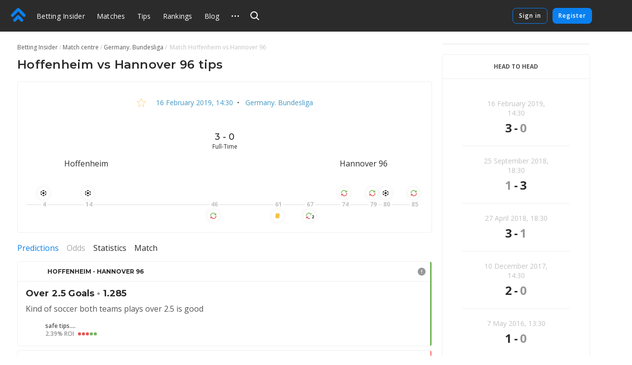

--- FILE ---
content_type: text/html; charset=utf-8
request_url: https://www.google.com/recaptcha/api2/aframe
body_size: 267
content:
<!DOCTYPE HTML><html><head><meta http-equiv="content-type" content="text/html; charset=UTF-8"></head><body><script nonce="ex4YIESK2jMAteKsMi9wBg">/** Anti-fraud and anti-abuse applications only. See google.com/recaptcha */ try{var clients={'sodar':'https://pagead2.googlesyndication.com/pagead/sodar?'};window.addEventListener("message",function(a){try{if(a.source===window.parent){var b=JSON.parse(a.data);var c=clients[b['id']];if(c){var d=document.createElement('img');d.src=c+b['params']+'&rc='+(localStorage.getItem("rc::a")?sessionStorage.getItem("rc::b"):"");window.document.body.appendChild(d);sessionStorage.setItem("rc::e",parseInt(sessionStorage.getItem("rc::e")||0)+1);localStorage.setItem("rc::h",'1764739183112');}}}catch(b){}});window.parent.postMessage("_grecaptcha_ready", "*");}catch(b){}</script></body></html>

--- FILE ---
content_type: text/css
request_url: https://static.betting-insider.com/1.8a7a1df6e1e9e2ab733f.css
body_size: 1122
content:
.view-error{min-height:100vh;display:-webkit-box;display:-ms-flexbox;display:flex;-webkit-box-align:center;-ms-flex-align:center;align-items:center;-webkit-box-pack:center;-ms-flex-pack:center;justify-content:center;-webkit-box-orient:vertical;-webkit-box-direction:normal;-ms-flex-direction:column;flex-direction:column}.view-error__text{margin-bottom:2rem}.view-error__btn.ui-button{border:1px solid #0a80ef;margin-bottom:6rem}@media (min-width:1201px){.view-error__btn.ui-button{margin-bottom:12rem}}.view-error__images{position:relative;display:block;width:60%;padding-bottom:30%;margin-bottom:5rem;max-width:670px}@media (max-width:880px){.view-error__images{width:80%;padding-bottom:40%;margin-bottom:2rem}}.view-error__bg{display:block;position:absolute;width:100%;height:100%;top:0;left:0}.view-error-404__body.view-error[data-v-10ec4d5c]{min-height:calc(100vh - 140px)}.view-error-404__bg-1[data-v-10ec4d5c]{z-index:1;background-image:url(https://static.betting-insider.com/assets/images/404bg.17925fb17d70b14ed611ccc97fc7b94e.jpg);background-size:104% 104%}.view-error-404__bg-2[data-v-10ec4d5c]{z-index:2;background-image:url(https://static.betting-insider.com/assets/images/404bg2.d011da2165472f2a6b6966f1102ffc54.png);background-size:108% 108%}.view-error-404__btn[data-v-10ec4d5c]{display:inline-block;cursor:pointer;-webkit-user-select:none;-moz-user-select:none;-ms-user-select:none;user-select:none;outline:none;text-align:center;-webkit-box-sizing:border-box;box-sizing:border-box;-webkit-transition-property:opacity,background-color;transition-property:opacity,background-color;-webkit-transition-duration:.3s;transition-duration:.3s;font-weight:600;font-family:Open Sans,sans-serif;letter-spacing:.1rem;font-size:14px;padding:0 20px;border-radius:8px;background-color:transparent;line-height:46px;border:1px solid #0a80ef;color:#2b2b2b;margin-bottom:2.4rem}.view-error-404__btn--stretch[data-v-10ec4d5c]{width:100%}.view-error-404__btn[data-v-10ec4d5c]:active,.view-error-404__btn[data-v-10ec4d5c]:focus,.view-error-404__btn[data-v-10ec4d5c]:hover{text-decoration:none}.view-error-404__btn[data-v-10ec4d5c]:hover:not([disabled]){opacity:.6}.view-error-404__btn[data-v-10ec4d5c]:active:not([disabled]){opacity:1}.view-error-404__btn[disabled][data-v-10ec4d5c],.view-error-404__btn[disabled][data-v-10ec4d5c]:active,.view-error-404__btn[disabled][data-v-10ec4d5c]:hover{cursor:default;color:#aaa}.view-error-404__btn[data-v-10ec4d5c]:active:not([disabled]),.view-error-404__btn[pending][data-v-10ec4d5c]{background-color:rgba(10,128,239,.15)}.view-error-404__btn[disabled][data-v-10ec4d5c],.view-error-404__btn[disabled][data-v-10ec4d5c]:active,.view-error-404__btn[disabled][data-v-10ec4d5c]:hover{border-color:hsla(0,0%,66.7%,.3)}.view-imaginarium-main[data-v-1ba2a1a7]{position:relative;margin:0 auto;min-height:630px;max-width:1200px;overflow:hidden;color:#fff;background:#2b2b2b url(https://static.betting-insider.com/assets/images/main_share_img.3d27555d90534c142af440e05a294fd7.jpg);background-position:top}.view-imaginarium-main__text[data-v-1ba2a1a7]{position:absolute;top:425px;left:0;right:0;display:block;text-align:center;font-size:4rem;font-weight:700;text-transform:uppercase}.view-imaginarium-main__win[data-v-1ba2a1a7]{position:absolute;top:84px;left:-96px;min-width:440px;height:110px;line-height:110px;text-align:center;font-size:5rem;letter-spacing:4px;font-weight:700;text-transform:uppercase;-webkit-transform:rotate(-45deg);transform:rotate(-45deg);background-repeat:no-repeat;background-size:100% 110px;background-image:url(https://static.betting-insider.com/assets/images/frame_green.4ee7a892aa854a56b89b67396b7a0836.png)}.view-imaginarium-main__win span[data-v-1ba2a1a7]{color:transparent;-webkit-background-clip:text;-webkit-text-fill-color:transparent;background-image:url(https://static.betting-insider.com/assets/images/gb_green_white.6e99fd1fd8eaec218efb034ed268f8a6.png)}@media (min-width:881px){.match-stat[data-v-506a4f98]{padding:1.6rem 2.4rem}}.match-stat__switch[data-v-506a4f98]{overflow-x:auto;margin-bottom:.8rem}.match-stat__switch[data-v-506a4f98] .ui-switch__item{margin-bottom:.8rem;white-space:nowrap}.match-stat__select[data-v-506a4f98]{margin-bottom:1.6rem}.match-stat__stat-block[data-v-506a4f98]{margin-bottom:2.4rem}.match-stat__stat-block-title[data-v-506a4f98]{margin-bottom:.8rem}.match-stat__more-predictions-button[data-v-506a4f98]{margin:1.6rem auto 0}.match-stat__teaser[data-v-506a4f98]{margin-top:4rem}.view-match__title[data-v-543f5daa]{display:-webkit-box;display:-ms-flexbox;display:flex;-webkit-box-align:center;-ms-flex-align:center;align-items:center;-webkit-box-pack:center;-ms-flex-pack:center;justify-content:center;margin-bottom:.8rem}.view-match__header[data-v-543f5daa]{padding:3.2rem 1.8rem 1.6rem}@media (max-width:880px){.view-match__header[data-v-543f5daa]{padding:1.6rem .8rem .8rem}}@media (min-width:881px){.view-match__bet[data-v-543f5daa]{height:3.2rem;padding:0 1.4rem;line-height:3.2rem}}.view-match__tournament[data-v-543f5daa]{color:#545454;text-align:center;table-layout:fixed;font-size:1.4rem;line-height:1.9rem;width:100%;display:table}.view-match__tournament>div[data-v-543f5daa]{white-space:nowrap;display:table-cell;text-overflow:ellipsis;overflow:hidden}.mobile-branding{position:relative;overflow:hidden}.mobile-branding__image{display:block;height:20rem;width:auto;margin-left:50%;-webkit-transform:translateX(-50%);transform:translateX(-50%)}.mobile-branding__disclaimer-wrapper{position:absolute;left:1rem;top:1rem;border-radius:4px;background:hsla(0,0%,100%,.95);width:3.6rem;height:3.6rem;padding:.6rem;-webkit-box-sizing:border-box;box-sizing:border-box;z-index:2;font-size:0}.stars-info__header[data-v-18dd2798]{display:-webkit-box;display:-ms-flexbox;display:flex;-webkit-box-pack:center;-ms-flex-pack:center;justify-content:center;margin-top:2.3rem}.stars-info__new-sports-disclaimer[data-v-18dd2798]{margin-top:1.6rem}.stars-info__stars[data-v-18dd2798] .stars-info__last{margin-top:2.3rem;list-style-type:none}.stars__dfp[data-v-18dd2798]{margin-bottom:1.2rem}@media (max-width:640px){.stars__dfp[data-v-18dd2798]{margin-bottom:.8rem}}.stars__error[data-v-18dd2798]{max-height:20rem}.bi-calendar-line{position:relative;width:100%;height:6rem;overflow:hidden;border-bottom:.1rem solid #efefef}.bi-calendar-line:after,.bi-calendar-line:before{content:"";position:absolute;pointer-events:none;z-index:10;top:0;bottom:0;width:0;-webkit-box-shadow:0 0 4rem 3rem #fff;box-shadow:0 0 4rem 3rem #fff}.bi-calendar-line:before{left:0}.bi-calendar-line:after{right:0}.bi-calendar-line__list{position:absolute;-webkit-box-align:center;-ms-flex-align:center;align-items:center;z-index:1;display:-webkit-box;display:-ms-flexbox;display:flex;top:0;bottom:0;right:0;-webkit-transition:-webkit-transform .6s ease;transition:-webkit-transform .6s ease;transition:transform .6s ease;transition:transform .6s ease,-webkit-transform .6s ease;-webkit-user-select:none;-moz-user-select:none;-ms-user-select:none;user-select:none}.bi-calendar-line__item{display:block;text-align:center;min-width:10rem;padding:0 5px;-webkit-box-sizing:border-box;box-sizing:border-box;cursor:pointer}.bi-calendar-line__item-label{display:block;font-size:1.2rem;color:#daddde;font-family:Open Sans,sans-serif;white-space:nowrap}.bi-calendar-line__item-date{display:block;font-size:1.4rem;white-space:nowrap}.bi-calendar-line__item:hover{text-decoration:none}.bi-calendar-line__item:hover .bi-calendar-line__item-date{text-decoration:underline}.tipster__new-sports-disclaimer[data-v-5653a440]{margin-top:1.6rem}.tipster__dfp[data-v-5653a440]{margin-bottom:1.2rem}@media (max-width:640px){.tipster__dfp[data-v-5653a440]{margin-bottom:.8rem}}.tipster__error[data-v-5653a440]{max-height:20rem}

--- FILE ---
content_type: text/css
request_url: https://static.betting-insider.com/10.be70e793d5afac1ccb48.css
body_size: 1072
content:
.tips-rec-nav[data-v-394567d1]{display:-webkit-box;display:-ms-flexbox;display:flex;-webkit-box-pack:justify;-ms-flex-pack:justify;justify-content:space-between}@media (max-width:640px){.tips-rec-nav[data-v-394567d1]{font-size:1.4rem}}.tips-rec-nav__btn[data-v-394567d1]{background:transparent;border:none;outline:none;cursor:pointer}.tips-rec__list[data-v-9910a112]{position:relative;margin-bottom:1.4rem}.tips-rec__item[data-v-9910a112]{position:absolute;top:0;left:0;right:0}.tips-rec__item.is-first[data-v-9910a112]{position:relative;z-index:5}.tips-rec__item.is-second[data-v-9910a112]{z-index:5;pointer-events:none}.tips-rec.is-animate .tips-rec__list[data-v-9910a112]{-webkit-transition:height .6s ease-out;transition:height .6s ease-out}.tips-rec.is-animate .tips-rec__item[data-v-9910a112]{-webkit-transition:opacity .6s ease-out,-webkit-transform .6s ease-out;transition:opacity .6s ease-out,-webkit-transform .6s ease-out;transition:transform .6s ease-out,opacity .6s ease-out;transition:transform .6s ease-out,opacity .6s ease-out,-webkit-transform .6s ease-out}.tips-rec.is-animate .tips-rec__item.is-second[data-v-9910a112]{-webkit-transition:opacity .6s ease,-webkit-transform .6s ease;transition:opacity .6s ease,-webkit-transform .6s ease;transition:transform .6s ease,opacity .6s ease;transition:transform .6s ease,opacity .6s ease,-webkit-transform .6s ease}.tips-rec.is-animate.is-change .tips-rec__item.is-second[data-v-9910a112]{-webkit-transition:opacity .3s,-webkit-transform .3s;transition:opacity .3s,-webkit-transform .3s;transition:transform .3s,opacity .3s;transition:transform .3s,opacity .3s,-webkit-transform .3s}.w-teaser-card[data-v-2c84bec2]{display:-webkit-box;display:-ms-flexbox;display:flex;-webkit-box-orient:vertical;-webkit-box-direction:normal;-ms-flex-direction:column;flex-direction:column;width:14rem;height:11.5rem;background:#fff;border:.1rem solid rgba(0,85,188,.1);-webkit-box-sizing:border-box;box-sizing:border-box;border-radius:.4rem;text-decoration:none;cursor:pointer}.w-teaser-card__header[data-v-2c84bec2]{display:-webkit-box;display:-ms-flexbox;display:flex;-webkit-box-pack:justify;-ms-flex-pack:justify;justify-content:space-between;-webkit-box-align:center;-ms-flex-align:center;align-items:center;padding:.4rem .8rem}.w-teaser-card__main[data-v-2c84bec2]{-webkit-box-flex:10;-ms-flex:10;flex:10;padding:.4rem .8rem 0}.w-teaser-card__footer[data-v-2c84bec2]{display:-webkit-box;display:-ms-flexbox;display:flex;-webkit-box-pack:justify;-ms-flex-pack:justify;justify-content:space-between;-webkit-box-align:center;-ms-flex-align:center;align-items:center;padding:0 .8rem;height:2.8rem;color:#0055bc;background-color:rgba(0,85,188,.1)}.w-teaser-card__minute[data-v-2c84bec2]{color:#e05555}.w-teaser-card__date[data-v-2c84bec2]{color:#545454}.w-teaser-card__score[data-v-2c84bec2]{color:#2b2b2b}.w-teaser-card__team[data-v-2c84bec2]{display:-webkit-box;display:-ms-flexbox;display:flex;-webkit-box-align:center;-ms-flex-align:center;align-items:center;margin-bottom:.4rem}.w-teaser-card__team-name[data-v-2c84bec2]{color:#2b2b2b;max-width:9.6rem;min-width:9.6rem;margin-left:.4rem;overflow:hidden;white-space:nowrap;text-overflow:ellipsis;font-weight:600}.w-teaser-swiper{position:relative}.w-teaser-swiper__button-next,.w-teaser-swiper__button-prev{position:absolute;top:50%;z-index:9;-webkit-transform:translateY(-50%);transform:translateY(-50%);padding:0;width:3.2rem;height:3.2rem;display:-webkit-box;display:-ms-flexbox;display:flex;-webkit-box-pack:center;-ms-flex-pack:center;justify-content:center;-webkit-box-align:center;-ms-flex-align:center;align-items:center;background-color:#fff;border:1px solid #efefef;cursor:pointer;border-radius:100rem;color:#2b2b2b;outline:none}@media (max-width:880px){.w-teaser-swiper__button-next,.w-teaser-swiper__button-prev{display:none}}.w-teaser-swiper__button-next:hover .arrow-icon,.w-teaser-swiper__button-prev:hover .arrow-icon{opacity:.6}.w-teaser-swiper__button-prev{left:-1rem}.w-teaser-swiper__button-next{right:-1rem}.w-teaser-swiper__button-next .arrow-icon{-webkit-transform:rotate(180deg);transform:rotate(180deg)}.w-teaser-swiper__button--disabled{display:none}.loader__row[data-v-282cad00]{padding:.8rem;display:-webkit-box;display:-ms-flexbox;display:flex;-webkit-box-align:center;-ms-flex-align:center;align-items:center}.loader__row[data-v-282cad00]:not(:last-child){border-bottom:.1rem solid #efefef}.loader__item[data-v-282cad00]{border-radius:4rem;background-color:#efefef;height:1.2rem}.loader__item--index[data-v-282cad00]{width:2.4rem}.loader__item--avatar[data-v-282cad00]{width:3.2rem;height:3.2rem;margin-left:1.6rem}.loader__item--name[data-v-282cad00]{width:8.5rem;margin-left:1.6rem}.loader__item--results[data-v-282cad00]{width:40%;max-width:24rem;margin-left:auto}.loader__item--legend[data-v-282cad00]{width:80%;max-width:48rem;margin:.8rem}.w-teaser[data-v-6611bb0e]{margin-bottom:2.8rem;z-index:1}.w-teaser__header[data-v-6611bb0e]{display:-webkit-box;display:-ms-flexbox;display:flex;-webkit-box-pack:justify;-ms-flex-pack:justify;justify-content:space-between;-webkit-box-align:end;-ms-flex-align:end;align-items:flex-end;margin-bottom:1.6rem}.w-teaser__title[data-v-6611bb0e]{margin:0}.w-teaser__all-link[data-v-6611bb0e]{line-height:2.2rem}.table__row[data-v-57cc12d3]{display:grid;row-gap:.8rem;-webkit-box-align:center;-ms-flex-align:center;align-items:center;padding:.8rem;text-align:center;-webkit-column-gap:1.6rem;-moz-column-gap:1.6rem;column-gap:1.6rem;grid-template-columns:2.4rem -webkit-max-content 1fr repeat(4,2.4rem) 5rem 2.4rem;grid-template-columns:2.4rem max-content 1fr repeat(4,2.4rem) 5rem 2.4rem}.table__row[data-v-57cc12d3]:not(:last-child){border-bottom:.1rem solid #efefef}@media (max-width:640px){.table__row[data-v-57cc12d3]{-webkit-column-gap:.8rem;-moz-column-gap:.8rem;column-gap:.8rem;grid-template-columns:2.4rem -webkit-max-content 1fr 2.4rem 5rem 2.4rem;grid-template-columns:2.4rem max-content 1fr 2.4rem 5rem 2.4rem}}.table__row[data-v-57cc12d3]:hover{background-color:#f3f5f9}.table__row--header[data-v-57cc12d3]{color:#929292}.table__row--highlighted .table__cell[data-v-57cc12d3]{color:#0a80ef}.table__cell[data-v-57cc12d3]{font-size:1.2rem}.table__cell--index[data-v-57cc12d3]{color:#545454}.table__cell--team-name[data-v-57cc12d3]{text-align:left;max-width:25rem;overflow:hidden;white-space:nowrap;text-overflow:ellipsis}.table__footer[data-v-57cc12d3]{display:-webkit-box;display:-ms-flexbox;display:flex;padding:1.6rem}.table__legend-item[data-v-57cc12d3]{margin-right:1.6rem}.table__controls[data-v-57cc12d3]{display:-webkit-box;display:-ms-flexbox;display:flex;margin-bottom:1.6rem}@media (max-width:410px){.table__controls[data-v-57cc12d3]{-webkit-box-orient:vertical;-webkit-box-direction:reverse;-ms-flex-direction:column-reverse;flex-direction:column-reverse}}.table__buttons-wrapper[data-v-57cc12d3]{display:-webkit-box;display:-ms-flexbox;display:flex}.table__tournament-link[data-v-57cc12d3]{display:inline-block;cursor:pointer;-webkit-user-select:none;-moz-user-select:none;-ms-user-select:none;user-select:none;outline:none;text-align:center;-webkit-box-sizing:border-box;box-sizing:border-box;-webkit-transition-property:opacity,background-color;transition-property:opacity,background-color;-webkit-transition-duration:.3s;transition-duration:.3s;font-weight:600;font-family:Open Sans,sans-serif;letter-spacing:.1rem;font-size:12px;padding:0 12px;border-radius:8px;background-color:transparent;line-height:30px;border:1px solid #0a80ef;color:#2b2b2b;margin-left:auto}.table__tournament-link--stretch[data-v-57cc12d3]{width:100%}.table__tournament-link[data-v-57cc12d3]:active,.table__tournament-link[data-v-57cc12d3]:focus,.table__tournament-link[data-v-57cc12d3]:hover{text-decoration:none}.table__tournament-link[data-v-57cc12d3]:hover:not([disabled]){opacity:.6}.table__tournament-link[data-v-57cc12d3]:active:not([disabled]){opacity:1}.table__tournament-link[disabled][data-v-57cc12d3],.table__tournament-link[disabled][data-v-57cc12d3]:active,.table__tournament-link[disabled][data-v-57cc12d3]:hover{cursor:default;color:#aaa}.table__tournament-link[data-v-57cc12d3]:active:not([disabled]),.table__tournament-link[pending][data-v-57cc12d3]{background-color:rgba(10,128,239,.15)}.table__tournament-link[disabled][data-v-57cc12d3],.table__tournament-link[disabled][data-v-57cc12d3]:active,.table__tournament-link[disabled][data-v-57cc12d3]:hover{border-color:hsla(0,0%,66.7%,.3)}@media (max-width:410px){.table__tournament-link[data-v-57cc12d3]{width:100%;margin-bottom:1.6rem}}.table__button[data-v-57cc12d3]{display:inline-block;cursor:pointer;-webkit-user-select:none;-moz-user-select:none;-ms-user-select:none;user-select:none;outline:none;text-align:center;-webkit-box-sizing:border-box;box-sizing:border-box;-webkit-transition-property:opacity,background-color;transition-property:opacity,background-color;-webkit-transition-duration:.3s;transition-duration:.3s;font-weight:600;letter-spacing:.1rem;font-size:12px;padding:0 12px;border-radius:8px;background-color:transparent;line-height:30px;border:1px solid #c2c2c2;color:#545454;margin-right:.8rem;font-family:Open Sans,sans-serif;font-weight:400;font-size:1.4rem}.table__button--stretch[data-v-57cc12d3]{width:100%}.table__button[data-v-57cc12d3]:active,.table__button[data-v-57cc12d3]:focus,.table__button[data-v-57cc12d3]:hover{text-decoration:none}.table__button[data-v-57cc12d3]:hover:not([disabled]){opacity:.6}.table__button[data-v-57cc12d3]:active:not([disabled]){opacity:1}.table__button[disabled][data-v-57cc12d3],.table__button[disabled][data-v-57cc12d3]:active,.table__button[disabled][data-v-57cc12d3]:hover{cursor:default;color:#aaa}.table__button[data-v-57cc12d3]:active:not([disabled]),.table__button[pending][data-v-57cc12d3]{background-color:rgba(84,84,84,.15)}.table__button[disabled][data-v-57cc12d3],.table__button[disabled][data-v-57cc12d3]:active,.table__button[disabled][data-v-57cc12d3]:hover{border-color:hsla(0,0%,66.7%,.3)}.table__button--selected[data-v-57cc12d3]{display:inline-block;cursor:pointer;-webkit-user-select:none;-moz-user-select:none;-ms-user-select:none;user-select:none;outline:none;text-align:center;-webkit-box-sizing:border-box;box-sizing:border-box;-webkit-transition-property:opacity,background-color;transition-property:opacity,background-color;-webkit-transition-duration:.3s;transition-duration:.3s;font-weight:600;letter-spacing:.1rem;font-size:12px;padding:0 12px;border:none;border-radius:8px;line-height:32px;background-color:#0a80ef;color:#fff;font-family:Open Sans,sans-serif;font-weight:700;font-size:1.4rem}.table__button--selected--stretch[data-v-57cc12d3]{width:100%}.table__button--selected[data-v-57cc12d3]:active,.table__button--selected[data-v-57cc12d3]:focus,.table__button--selected[data-v-57cc12d3]:hover{text-decoration:none}.table__button--selected[data-v-57cc12d3]:hover:not([disabled]){opacity:.6}.table__button--selected[data-v-57cc12d3]:active:not([disabled]){opacity:1}.table__button--selected[disabled][data-v-57cc12d3],.table__button--selected[disabled][data-v-57cc12d3]:active,.table__button--selected[disabled][data-v-57cc12d3]:hover{cursor:default;color:#aaa}.table__button--selected[data-v-57cc12d3]:active:not([disabled]),.table__button--selected[pending][data-v-57cc12d3]{background-color:#116fc8}.table__button--selected[disabled][data-v-57cc12d3],.table__button--selected[disabled][data-v-57cc12d3]:active,.table__button--selected[disabled][data-v-57cc12d3]:hover{background-color:hsla(0,0%,66.7%,.2)}

--- FILE ---
content_type: text/javascript
request_url: https://static.betting-insider.com/2.67410f3a89c938438fa8.js
body_size: 17102
content:
(window.webpackJsonp=window.webpackJsonp||[]).push([[2],{"00a15b90d4":function(t,e,i){"use strict";var n=i("1d967fc85b"),r=i.n(n),o=i("279f1c7ef5"),a=i.n(o),s=i("849c435b1f"),c=i.n(s),d=i("6876d520db"),u=i("c1f0658e75"),l=i("792da965e5"),p=i("c4d89e902a"),f=i("9ff3f9ab0c"),m=i("4c97bddba0");function h(t,e){var i=Object.keys(t);if(Object.getOwnPropertySymbols){var n=Object.getOwnPropertySymbols(t);e&&(n=n.filter((function(e){return Object.getOwnPropertyDescriptor(t,e).enumerable}))),i.push.apply(i,n)}return i}function b(t){for(var e=1;e<arguments.length;e++){var i=null!=arguments[e]?arguments[e]:{};e%2?h(Object(i),!0).forEach((function(e){a()(t,e,i[e])})):Object.getOwnPropertyDescriptors?Object.defineProperties(t,Object.getOwnPropertyDescriptors(i)):h(Object(i)).forEach((function(e){Object.defineProperty(t,e,Object.getOwnPropertyDescriptor(i,e))}))}return t}var _={name:"PredictionsList",components:{BiInfiniteList:l.a,DFPInterscroller:u.a,ErrorPlaceholder:p.a,DFPPromoPrediction:f.a},props:{type:{type:String,default:""},autoload:{type:Boolean,default:!1},filter:{type:Object,default:function(){return{}}},interscroller:{type:Array,default:function(){return[]}},recommendationsIndex:{type:Number,default:0},nativeAdIndex:{type:Number,default:null}},data:function(){return{PAGE_STATUSES:m.s,isReloading:!1}},computed:b(b(b({},Object(d.c)("predictions",["isAllPredictions","pageCount","predictions","total"])),Object(d.d)("predictions",["predictionsListStatus","hasNextPage"])),{},{rootClass:function(){return{"is-reload":this.isReloading}},isTypeMy:function(){return"my"===this.type},isTypeSmart:function(){return"smart"===this.type||"pro"===this.type},isEmpty:function(){return 0===this.correctPredictions.length},isAutoloadDisabled:function(){return!this.autoload||!this.hasNextPage},correctPredictions:function(){return this.predictions.filter((function(t){return!!t.match}))}}),watch:{type:function(){this.resetFilter()}},methods:b(b({},Object(d.b)({setFilter:"predictions/filter"})),{},{getListKey:function(t,e){return"".concat(t,"-").concat(e)},loadMore:function(){var t=this;return r()(c.a.mark((function e(){return c.a.wrap((function(e){for(;;)switch(e.prev=e.next){case 0:return t.$pivik.event("feed","load","",t.predictions.length),e.next=3,t.loadPredictions({reset:!1});case 3:case"end":return e.stop()}}),e)})))()},resetFilter:function(){var t=this;return r()(c.a.mark((function e(){return c.a.wrap((function(e){for(;;)switch(e.prev=e.next){case 0:return t.isReloading=!0,e.next=3,t.loadPredictions({reset:!0});case 3:t.isReloading=!1;case 4:case"end":return e.stop()}}),e)})))()},loadPredictions:function(t){var e=t.reset;return this.setFilter({reset:e,my:this.isTypeMy,smart:this.isTypeSmart,updates:b({},this.filter)})}}),loadPredictions:function(t,e){return t.dispatch("predictions/setPredictionsListStatus",m.s.loading),t.dispatch("predictions/filter",e).then((function(e){return t.dispatch("predictions/setPredictionsListStatus",m.s.ready),e})).catch((function(){return t.dispatch("predictions/setPredictionsListStatus",m.s.hasError)}))}},v=(i("1a9aaae096"),i("b429cbaf45")),g=i("8b1f451f75"),y=Object(v.a)(_,(function(){var t=this,e=t._self._c;return e("div",{staticClass:"predictions-list",class:t.rootClass},[t.predictionsListStatus===t.PAGE_STATUSES.hasError?e("ErrorPlaceholder",{staticClass:"predictions-list__error",attrs:{error:t.$t("error-text")}}):t.isEmpty?e("div",{staticClass:"bi-block predictions-list__zero"},[t.$slots.zero?e("UiZero",[t._t("zero")],2):t._e()],1):e("BiInfiniteList",{class:{"predictions-list--full":t.isAllPredictions},attrs:{"load-more":t.loadMore,"is-full":t.isAutoloadDisabled}},[t._l(t.correctPredictions,(function(i,n){return[e("div",{key:t.getListKey("tips",i.id),staticClass:"predictions-list__item bi-block--list-item"},[t._t("default",null,{item:i,index:n})],2),t.$slots.recommendations&&t.recommendationsIndex===n?e("div",{key:t.getListKey("recommendations",i.id),staticClass:"predictions-list__item predictions-list__item--recommendations"},[t._t("recommendations")],2):t._e(),n===t.nativeAdIndex?e("div",{key:t.getListKey("native-add",i.id),staticClass:"predictions-list__item"},[e("DFPPromoPrediction")],1):t._e(),t.interscroller.includes(n+1)?e("div",{key:t.getListKey("dfp",i.id),staticClass:"predictions-list__item"},[e("core-media",{attrs:{mq:["xxs","xs"]}},[e("DFPInterscroller",{staticClass:"predictions-list__dfp",attrs:{overflow:"",placement:"interscroller"}})],1)],1):t._e()]}))],2)],1)}),[],!1,null,"0dac05e2",null);"function"===typeof g.default&&Object(g.default)(y);e.a=y.exports},"00b99deab4":function(t,e){t.exports=function(t){t.options.__i18n=t.options.__i18n||[],t.options.__i18n.push('{"ru":{"header":"\u041f\u0440\u043e\u0433\u043d\u043e\u0437 \u043d\u0430 \u043c\u0430\u0442\u0447","breadcrumbs":"\u041f\u0440\u043e\u0433\u043d\u043e\u0437\u044b \u043d\u0430 \u0444\u0443\u0442\u0431\u043e\u043b","breadcrumbs-prediction":"\u041f\u0440\u043e\u0433\u043d\u043e\u0437 %{author} %{predictionId}","title":"\u041f\u0440\u043e\u0433\u043d\u043e\u0437 \u043a\u0430\u043f\u043f\u0435\u0440\u0430 %{author} \u043d\u0430 \u043c\u0430\u0442\u0447 \\"%{matchName}\\" (%{predictionId}) \u2014 Betting Insider","description":"\u0421\u043c\u043e\u0442\u0440\u0435\u0442\u044c \u043f\u0440\u043e\u0433\u043d\u043e\u0437 \u043a\u0430\u043f\u043f\u0435\u0440\u0430 %{author} \u043d\u0430 \u043c\u0430\u0442\u0447 \\"%{matchName}\\" (%{predictionId}) \u2014 Betting Insider","h1":"\u041f\u0440\u043e\u0433\u043d\u043e\u0437 %{author}: \u041c\u0430\u0442\u0447 %{matchName}","sponsor":"\u0421\u043f\u043e\u043d\u0441\u043e\u0440 \u043f\u0440\u043e\u0433\u043d\u043e\u0437\u0430"},"en":{"header":"Match tip","breadcrumbs":"Sports tips","breadcrumbs-prediction":"Tip by %{author} %{predictionId}","title":"Tip by %{author} on match \\"%{matchName}\\" (%{predictionId}) \u2014 Betting Insider","description":"See tip by %{author} on match \\"%{matchName}\\" (%{predictionId}) \u2014 Betting Insider","h1":"Tip by %{author}: Match %{matchName}","sponsor":"Tips sponsored by"}}'),delete t.options._Ctor}},"01914b2717":function(t,e,i){"use strict";i("c9f32fe859")},"039a15277b":function(t,e,i){"use strict";i("ef93ecc02e")},"07545eca3d":function(t,e,i){},"0b3100407a":function(t,e,i){"use strict";var n=i("a122dcf9fa"),r=i.n(n);e.default=r.a},"0b756dc7b5":function(t,e,i){"use strict";i("2ac6498720")},"0c5e5b896c":function(t,e,i){},"0d12405992":function(t,e,i){"use strict";var n=i("fd04038f5e"),r=i.n(n);e.default=r.a},1018185251:function(t,e){t.exports=function(t){t.options.__i18n=t.options.__i18n||[],t.options.__i18n.push('{"ru":{"my-review":"\u041c\u043e\u0439 \u043e\u0442\u0437\u044b\u0432"},"en":{"my-review":"My review"}}'),delete t.options._Ctor}},"14d594620e":function(t,e,i){"use strict";i.r(e);var n=i("279f1c7ef5"),r=i.n(n),o=i("6876d520db");function a(t,e){var i=Object.keys(t);if(Object.getOwnPropertySymbols){var n=Object.getOwnPropertySymbols(t);e&&(n=n.filter((function(e){return Object.getOwnPropertyDescriptor(t,e).enumerable}))),i.push.apply(i,n)}return i}function s(t){for(var e=1;e<arguments.length;e++){var i=null!=arguments[e]?arguments[e]:{};e%2?a(Object(i),!0).forEach((function(e){r()(t,e,i[e])})):Object.getOwnPropertyDescriptors?Object.defineProperties(t,Object.getOwnPropertyDescriptors(i)):a(Object(i)).forEach((function(e){Object.defineProperty(t,e,Object.getOwnPropertyDescriptor(i,e))}))}return t}var c={name:"I9mProfileView",components:{I9mLayout:i("663c35e458").a},asyncData:function(t){var e=t.store,i=t.route;return e.dispatch("page/setMountOff"),Promise.all([e.dispatch("profile/fetchProfile",{id:i.params.id}),e.dispatch("profile/fetchUserStatistics",{id:i.params.id})])},computed:s(s({},Object(o.c)({getUserInfo:"profile/item",getUserStatistics:"profile/stat"})),{},{userId:function(){return this.$route.params.id},user:function(){return this.getUserInfo({id:this.userId})},stat:function(){return this.getUserStatistics({id:this.userId})},roiClass:function(){return this.user.roi>0?"t-color-accent":this.user.roi<0?"t-color-warn":"t-color-secondary"},wins:function(){return Math.round(100*this.stat.bets_count.win/this.stat.bets_count.total)||0},lose:function(){return Math.round(100*this.stat.bets_count.lose/this.stat.bets_count.total)||0},cancel:function(){return Math.round(100*this.stat.bets_count.return/this.stat.bets_count.total)||0}})},d=(i("01914b2717"),i("b429cbaf45")),u=i("1e33928494"),l=Object(d.a)(c,(function(){var t=this,e=t._self._c;return e("I9mLayout",{attrs:{"footer-site-name":""}},[e("div",{staticClass:"view-imaginarium-profile"},[e("table",[e("tbody",[e("tr",[e("td",[e("UiAvatar",{staticClass:"view-imaginarium-profile__avatar",attrs:{src:t.user.avatar}})],1),e("td",{staticClass:"stretch"},[e("span",{staticClass:"view-imaginarium-profile__name t-bold"},[t._v(t._s(t.user.name))]),e("span",{staticClass:"view-imaginarium-profile__roi"},[e("span",{class:t.roiClass},[t._v(t._s(t.user.roi))]),t._v(" ROI "+t._s(t.$t("t-roi")))])])])])]),e("div",{staticClass:"view-imaginarium-profile__sep"}),e("table",[e("tbody",[e("tr",[e("td",[e("div",{staticClass:"view-imaginarium-profile__stat"})]),e("td",{staticClass:"stretch"},[e("table",[e("tbody",[e("tr",[e("td",{staticClass:"nowrap"},[e("table",{staticClass:"view-imaginarium-profile__values"},[e("tbody",[e("tr",[e("td",[e("span",{staticClass:"view-imaginarium-profile__state green"})]),e("td",[e("span",{staticClass:"t-bold"},[t._v(t._s(t.wins)+"%")])]),e("td",{staticClass:"stretch"},[t._v("\n                                                        "+t._s(t.$t("t-wins"))+"\n                                                    ")])]),e("tr",[e("td",[e("span",{staticClass:"view-imaginarium-profile__state red"})]),e("td",[e("span",{staticClass:"t-bold"},[t._v(t._s(t.lose)+"%")])]),e("td",{staticClass:"stretch"},[t._v("\n                                                        "+t._s(t.$t("t-lose"))+"\n                                                    ")])]),e("tr",[e("td",[e("span",{staticClass:"view-imaginarium-profile__state"})]),e("td",[e("span",{staticClass:"t-bold"},[t._v(t._s(t.cancel)+"%")])]),e("td",{staticClass:"stretch"},[t._v("\n                                                        "+t._s(t.$t("t-cancel"))+"\n                                                    ")])])])])]),e("td"),e("td",{staticClass:"t-center view-imaginarium-profile__col-place"},[e("span",{staticClass:"view-imaginarium-profile__place"},[t._v(t._s(t.user.rank))]),e("span",{domProps:{innerHTML:t._s(t.$t("t-place"))}})])])])])])])])])]),e("div",{staticClass:"view-imaginarium-profile__footer",attrs:{slot:"footer"},slot:"footer"},[t._v("\n        "+t._s(t.$t("t-footer"))+"\n    ")])])}),[],!1,null,"40e5bd64",null);"function"===typeof u.default&&Object(u.default)(l);e.default=l.exports},"17ca7bd9d4":function(t,e){t.exports=function(t){t.options.__i18n=t.options.__i18n||[],t.options.__i18n.push('{"ru":{"add":"\u0414\u043e\u0431\u0430\u0432\u0438\u0442\u044c \u043e\u0442\u0437\u044b\u0432","update":"\u041e\u0431\u043d\u043e\u0432\u0438\u0442\u044c \u043e\u0442\u0437\u044b\u0432","save":"\u0421\u043e\u0445\u0440\u0430\u043d\u0438\u0442\u044c \u0438\u0437\u043c\u0435\u043d\u0435\u043d\u0438\u044f","cancel":"\u041e\u0442\u043c\u0435\u043d\u0438\u0442\u044c \u0438\u0437\u043c\u0435\u043d\u0435\u043d\u0438\u044f","score_avg":"\u0412\u0430\u0448\u0430 \u043e\u0446\u0435\u043d\u043a\u0430","placeholder":"\u041d\u0430\u043f\u0438\u0448\u0438\u0442\u0435 \u0441\u0432\u043e\u0439 \u043e\u0442\u0437\u044b\u0432","warning_score":"\u041d\u0435 \u0437\u0430\u0431\u0443\u0434\u044c\u0442\u0435 \u043f\u043e\u0441\u0442\u0430\u0432\u0438\u0442\u044c \u043e\u0446\u0435\u043d\u043a\u0443","warning_mark":"\u041d\u0435 \u0437\u0430\u0431\u0443\u0434\u044c\u0442\u0435 \u043d\u0430\u043f\u0438\u0441\u0430\u0442\u044c \u043e\u0442\u0437\u044b\u0432"},"en":{"add":"Add a review","update":"Edit review","save":"Save review","cancel":"\u0421ancel","score_avg":"Your rating","placeholder":"Write your review","warning_score":"Don\u2019t forget to add rating","warning_mark":"Don\u2019t forget to write review"}}'),delete t.options._Ctor}},"188aa1d7bc":function(t,e,i){"use strict";i("345781cea2")},"19e15e7ca8":function(t,e){t.exports=function(t,e){if(!(t instanceof e))throw new TypeError("Cannot call a class as a function")},t.exports.__esModule=!0,t.exports.default=t.exports},"19ffa40803":function(t,e,i){"use strict";var n=i("17ca7bd9d4"),r=i.n(n);e.default=r.a},"1a9aaae096":function(t,e,i){"use strict";i("37cb404c89")},"1e33928494":function(t,e,i){"use strict";var n=i("f6b63f843b"),r=i.n(n);e.default=r.a},"21adc383ac":function(t,e,i){"use strict";var n=i("96c41e6f17"),r=i.n(n);e.default=r.a},"21f4308105":function(t,e,i){"use strict";i("e428e965d0")},"2239c6a01a":function(t,e){t.exports=function(t){t.options.__i18n=t.options.__i18n||[],t.options.__i18n.push('{"ru":{"t-prediction":"\u0441\u0434\u0435\u043b\u0430\u043b \u043f\u0440\u043e\u0433\u043d\u043e\u0437","t-rate":"\u0421\u0442\u0430\u0432\u043a\u0430","t-amount":"\u0412\u044b\u0438\u0433\u0440\u044b\u0448","t-win":"\u0412\u044b\u043f\u043b\u0430\u0447\u0435\u043d\u043e","t-footer":"\u0412\u044b\u0438\u0433\u0440\u044b\u0432\u0430\u0439 \u0441 \u043f\u0440\u043e\u0444\u0438","separator":"\u2014"},"en":{"t-prediction":"made a prediction","t-rate":"Bet","t-amount":"Winnings","t-win":"Paid","t-footer":"Win with the pros","separator":"vs"}}'),delete t.options._Ctor}},"2297001f9d":function(t,e){t.exports=function(t){t.options.__i18n=t.options.__i18n||[],t.options.__i18n.push('{"ru":{"reply":"\u041e\u0442\u0432\u0435\u0442\u0438\u0442\u044c","report":"\u041f\u043e\u0436\u0430\u043b\u043e\u0432\u0430\u0442\u044c\u0441\u044f","edit":"\u0420\u0435\u0434\u0430\u043a\u0442\u0438\u0440\u043e\u0432\u0430\u0442\u044c","cancel":"\u041e\u0442\u043c\u0435\u043d\u0438\u0442\u044c","save":"\u0421\u043e\u0445\u0440\u0430\u043d\u0438\u0442\u044c"},"en":{"reply":"Reply","report":"Report","edit":"Edit","cancel":"Cancel","save":"Save"}}'),delete t.options._Ctor}},"233758d4eb":function(t,e,i){"use strict";i("764db85783")},"23858f6acd":function(t,e){t.exports=function(t){t.options.__i18n=t.options.__i18n||[],t.options.__i18n.push('{"ru":{"header":"\u0420\u0435\u043a\u043e\u043c\u0435\u043d\u0434\u0443\u0435\u043c\u044b\u0435 \u043f\u0440\u043e\u0433\u043d\u043e\u0437\u044b","btn":"\u0411\u043e\u043b\u044c\u0448\u0435 \u043f\u043e\u043f\u0443\u043b\u044f\u0440\u043d\u044b\u0445 \u043f\u0440\u043e\u0433\u043d\u043e\u0437\u043e\u0432"},"en":{"header":"Recommended","btn":"More tips"}}'),delete t.options._Ctor}},"24f0d0c525":function(module,exports){module.exports={render:function(){with(this)return _c("svg",{staticClass:"ui-icon",attrs:{width:"80",height:"80",viewBox:"0 0 80 80",fill:"none",xmlns:"http://www.w3.org/2000/svg"}},[_c("path",{attrs:{d:"M35.852 16.587L12.563 56.922a4.79 4.79 0 0 0 4.15 7.187h46.573a4.791 4.791 0 0 0 4.15-7.187L44.149 16.588a4.79 4.79 0 0 0-8.297 0z",fill:"#FFD421"}}),_c("path",{attrs:{"fill-rule":"evenodd","clip-rule":"evenodd",d:"M39.696 29.027h.608a2.708 2.708 0 0 1 2.708 2.709V44.68a2.708 2.708 0 0 1-2.708 2.708h-.608a2.708 2.708 0 0 1-2.708-2.708V31.736a2.708 2.708 0 0 1 2.708-2.709zm3.316 25.615a3.012 3.012 0 1 1-6.024 0 3.012 3.012 0 0 1 6.024 0z",fill:"#2B2B2B"}})])}}},"27e511d4c7":function(module,exports){module.exports={render:function(){with(this)return _c("svg",{staticClass:"ui-icon ui-icon",attrs:{width:"18",height:"14",viewBox:"0 0 18 14",xmlns:"http://www.w3.org/2000/svg"}},[_c("path",{attrs:{d:"M9.832 4.426V.333l7.501 6.658-7.501 6.676v-4.22C7.754 8.791 4.7 9.498.667 11.565c1.08-4.76 4.135-7.14 9.165-7.14z"}})])}}},"2925b191c2":function(t,e,i){"use strict";i("0c5e5b896c")},"2ac6498720":function(t,e,i){},"2b31bde8c7":function(module,exports){module.exports={render:function(){with(this)return _c("svg",{staticClass:"ui-icon",attrs:{width:"24",height:"24",viewBox:"0 0 24 24",fill:"#fff",xmlns:"http://www.w3.org/2000/svg"}},[_c("path",{attrs:{"fill-rule":"evenodd","clip-rule":"evenodd",d:"M12 20a8 8 0 1 0 0-16 8 8 0 0 0 0 16zm0-11.8a.87.87 0 0 0-.53.18.57.57 0 0 0-.22.43v3.67a.548.548 0 0 0 .22.43.86.86 0 0 0 1 0 .549.549 0 0 0 .22-.43V8.81a.57.57 0 0 0-.22-.43.86.86 0 0 0-.47-.18zm0 6.12a.76.76 0 0 0-.42.12.75.75 0 0 0-.27.34.8.8 0 0 0-.05.43c.027.146.1.28.21.38a.72.72 0 0 0 .38.21.7.7 0 0 0 .43-.05.75.75 0 0 0 .34-.27.75.75 0 0 0-.62-1.16z"}})])}}},"2b91be9740":function(t,e,i){},"345781cea2":function(t,e,i){},"34d7521687":function(t,e,i){"use strict";i("e935edd08b")},"37cb404c89":function(t,e,i){},"3bd6ed88ed":function(t,e,i){"use strict";var n={name:"BiShape",props:{bets:{type:Array,default:function(){return[]}},size:{type:String,default:""}},computed:{classes:function(){return this.size?"tip-shape--".concat(this.size):null}},methods:{getClass:function(t){return{"is-win":"WIN"===t,"is-lose":"LOSE"===t,"is-return":"RETURN"===t}}}},r=(i("b0999e6a51"),i("b429cbaf45")),o=Object(r.a)(n,(function(){var t=this,e=t._self._c;return e("div",{staticClass:"tip-shape",class:t.classes},t._l(t.bets,(function(i,n){return e("span",{key:n,staticClass:"tip-shape__point",class:t.getClass(i.state)})})),0)}),[],!1,null,"52000b41",null);e.a=o.exports},"3c3468c58f":function(t,e,i){"use strict";var n=i("23858f6acd"),r=i.n(n);e.default=r.a},"3ff512469e":function(t,e){t.exports=function(t){t.options.__i18n=t.options.__i18n||[],t.options.__i18n.push('{"ru":{"reply":"\u041e\u0442\u0432\u0435\u0442\u0438\u0442\u044c"},"en":{"reply":"Reply"}}'),delete t.options._Ctor}},"409ddbb24b":function(t,e,i){"use strict";var n=i("1018185251"),r=i.n(n);e.default=r.a},"42aa44599c":function(t,e,i){"use strict";i("6d685bbc4e")},"4768d72de4":function(t,e,i){},"4a1bce7745":function(t,e,i){"use strict";var n=i("66cd61654a"),r=i.n(n);e.default=r.a},"4e130d3b2e":function(t,e,i){"use strict";var n={name:"BookmakersRatingMyReviewButton",props:{disabled:{type:Boolean,default:!1},dirty:{type:Boolean,default:!1}}},r=(i("2925b191c2"),i("b429cbaf45")),o={name:"BookmakersRatingMyReview",components:{BookmakersRatingMyReviewButton:Object(r.a)(n,(function(){var t=this;return(0,t._self._c)("button",{staticClass:"mark-button",class:{"mark-button--dirty":t.dirty},attrs:{disabled:t.disabled},on:{click:function(e){return t.$emit("click",e)}}},[t._t("default")],2)}),[],!1,null,"2c5ddb62",null).exports},props:{id:{type:String,default:""},score:{type:Number,default:null},description:{type:String,default:""}},data:function(){return{showWarning:!1,isEdit:!1,rating:0,text:""}},computed:{isEmpty:function(){return!this.rating&&!this.text},isDirty:function(){return!(this.isEmpty||this.rating&&this.text)},isUnchanged:function(){return this.rating===this.score&&this.text===this.description},isReady:function(){return!(this.isDirty||this.isEmpty)},warning:function(){return this.isDirty?this.rating?this.$t("warning_mark"):this.$t("warning_score"):""},ratingScore:function(){var t=this.rating/20;return(Number.isNaN(t)?0:parseFloat(t)).toFixed(1)}},watch:{id:function(){this.isEdit=!this.id},score:function(){this.rating=this.score},description:function(){this.text=this.description},rating:function(){this.showWarning&&(this.showWarning=!1)},text:function(){this.showWarning&&(this.showWarning=!1)}},mounted:function(){this.isEdit=!this.id,this.rating=this.score,this.text=this.description},methods:{ratingSelected:function(t){this.rating=20*t},send:function(){this.isReady?(this.$emit("send",{id:this.id,score:this.rating,description:this.text}),this.isEdit=!1):this.isDirty&&(this.showWarning=!0)},edit:function(){this.$emit("edit"),this.isEdit=!0},cancel:function(){this.isEdit=!1,this.rating=this.score,this.text=this.description}}},a=(i("e9990455e4"),i("19ffa40803")),s=Object(r.a)(o,(function(){var t=this,e=t._self._c;return e("div",{staticClass:"mark"},[e("div",{staticClass:"mark__score"},[e("h2",{staticClass:"mark__title"},[t._v("\n            "+t._s(t.$t("score_avg"))+"\n        ")]),e("div",{staticClass:"mark__rating"},[t.rating?e("span",[t._v(t._s(t.ratingScore))]):e("span",{staticClass:"mark__rating--default"},[t._v("5.0")]),e("UiStarRating",{attrs:{type:"text","read-only":!t.isEdit,rating:t.rating/20,"star-size":22,increment:1,padding:5,"border-color":"#F6C247","border-width":2,"active-color":"#F6C247","inactive-color":"#FFF"},on:{"rating-selected":t.ratingSelected}})],1)]),t.id&&!t.isEdit?e("div",{staticClass:"mark__text",domProps:{innerHTML:t._s(t.text)}}):e("textarea",{directives:[{name:"model",rawName:"v-model",value:t.text,expression:"text"}],staticClass:"mark__text mark__textarea",class:{"mark__textarea--warning":t.showWarning&&!t.text},attrs:{placeholder:t.$t("placeholder")},domProps:{value:t.text},on:{input:function(e){e.target.composing||(t.text=e.target.value)}}}),e("div",{staticClass:"mark__controls"},[t.showWarning?e("span",{staticClass:"mark__warning"},[t._v(t._s(t.warning))]):t._e(),t.id&&!t.isEdit?e("BookmakersRatingMyReviewButton",{on:{click:t.edit}},[t._v("\n            "+t._s(t.$t("update"))+"\n        ")]):[e("BookmakersRatingMyReviewButton",{attrs:{dirty:t.isDirty,disabled:t.isEmpty||t.isUnchanged},on:{click:t.send}},[t._v("\n                "+t._s(t.id?t.$t("save"):t.$t("add"))+"\n            ")]),t.id?e("button",{staticClass:"mark__cancel-button",on:{click:t.cancel}},[t._v("\n                "+t._s(t.$t("cancel"))+"\n            ")]):t._e()]],2)])}),[],!1,null,"f15e573c",null);"function"===typeof a.default&&Object(a.default)(s);e.a=s.exports},"4e553ab537":function(t,e,i){"use strict";var n=i("3ff512469e"),r=i.n(n);e.default=r.a},"4fab698ca3":function(t,e,i){},"51839b793c":function(t,e,i){"use strict";e.a={head:function(){var t={title:this.title,meta:[{id:"description",name:"description",content:this.description},{id:"og:title",property:"og:title",content:this.title},{id:"og:description",property:"og:description",content:this.description},{id:"og:image",property:"og:image",content:this.image}],link:[{id:"canonical",rel:"canonical",href:this.canonical},{id:"image_src",rel:"image_src",href:this.image}]};return this.isShortComment&&t.meta.push({name:"robots",content:"noindex"}),this.isRuComment?t.link.push({id:"hreflang-en"},{id:"hreflang-ru",rel:"alternate",href:this.canonicalRu,hreflang:"ru"},{id:"hreflang-ru-RU",rel:"alternate",href:this.canonicalRu,hreflang:"ru-RU"},{id:"hreflang-ru-BY",rel:"alternate",href:this.canonicalRu,hreflang:"ru-BY"},{id:"hreflang-ru-UA",rel:"alternate",href:this.canonicalRu,hreflang:"ru-UA"},{id:"hreflang-ru-KZ",rel:"alternate",href:this.canonicalRu,hreflang:"ru-KZ"}):(this.isEnComment,t.link.push({id:"hreflang-en",rel:"alternate",href:this.canonicalEn,hreflang:"en"},{id:"hreflang-ru"},{id:"hreflang-ru-RU"},{id:"hreflang-ru-BY"},{id:"hreflang-ru-UA"},{id:"hreflang-ru-KZ"})),t},computed:{commonTranslationData:function(){return{matchName:this.matchName,date:this.date,author:this.predictionAuthor,predictionName:this.prediction.fullName,predictionId:this.prediction.id}},title:function(){return this.$t("title",this.commonTranslationData)},canonical:function(){var t=this.$route.path;if(!this.prediction.description||this.prediction.description.length<20){var e={name:"match",params:{id:this.prediction.match.id}};t=this.$router.resolve(e,this.$route).href}return this.$canonical.get(t)},canonicalRu:function(){return this.$canonical.get(this.$route.path,"ru")},canonicalEn:function(){return this.$canonical.get(this.$route.path,"en")},description:function(){return this.$t("description",this.commonTranslationData)},isRuComment:function(){return this.prediction.description&&this.prediction.description.search(/[\u0430-\u044f]/i)>-1},isEnComment:function(){return this.prediction.description&&this.prediction.description.search(/[a-z]/i)>-1},isShortComment:function(){return!this.prediction.description||this.prediction.description.length<100}}}},"528bd05248":function(t,e,i){"use strict";i("8fce177851")},"54791f863b":function(t,e,i){"use strict";function n(t){var e=arguments.length>1&&void 0!==arguments[1]?arguments[1]:1,i=new RegExp("(\r\n|\n|\r){".concat(e+1,",}"),"gm"),n=t.replace(i,0===e?"":"\n");return n}i.d(e,"a",(function(){return n}))},"561eb4c383":function(t,e,i){"use strict";i("7fc9e93cbb")},5857369078:function(t,e){t.exports=function(t){t.options.__i18n=t.options.__i18n||[],t.options.__i18n.push('{"ru":{"placeholder":"\u041d\u0430\u043f\u0438\u0448\u0438\u0442\u0435 \u0441\u0432\u043e\u0439 \u043e\u0442\u0437\u044b\u0432"},"en":{"placeholder":"Write your review"}}'),delete t.options._Ctor}},"605f96b9c2":function(module,exports){module.exports={render:function(){with(this)return _c("svg",{staticClass:"ui-icon",attrs:{width:"38",height:"42",viewBox:"0 0 38 42",xmlns:"http://www.w3.org/2000/svg"}},[_c("path",{attrs:{d:"M3.015 14c-.84 0-1.552.252-2.137.756S0 15.865 0 16.57v10.835c0 .722.293 1.335.878 1.84.585.503 1.297.755 2.136.755.84 0 1.547-.252 2.122-.756.576-.504.864-1.117.864-1.839V16.57c0-.706-.293-1.31-.878-1.814S3.834 14 3.015 14zM7 30.861c0 .776.279 1.435.837 1.975.557.54 1.237.81 2.039.81h1.935l.026 5.746c0 .726.262 1.342.784 1.849a2.61 2.61 0 0 0 1.883.759c.75 0 1.385-.253 1.908-.76a2.475 2.475 0 0 0 .785-1.848v-5.746h3.607v5.746c0 .726.262 1.342.784 1.849.524.506 1.16.759 1.91.759.749 0 1.385-.253 1.907-.76a2.476 2.476 0 0 0 .784-1.848v-5.746h1.961a2.79 2.79 0 0 0 2.013-.81c.558-.54.837-1.199.837-1.975V14H7v16.861zM24.902 3.81L26.744.548c.121-.216.078-.382-.13-.498-.225-.1-.397-.05-.518.15l-1.868 3.287a13.21 13.21 0 0 0-5.215-1.046c-1.834 0-3.572.348-5.215 1.046L11.929.199C11.81 0 11.636-.05 11.411.05c-.208.116-.25.282-.13.498l1.842 3.262c-1.868.913-3.355 2.188-4.462 3.823C7.554 9.27 7 11.058 7 13h24c0-1.942-.554-3.731-1.66-5.367-1.108-1.635-2.586-2.91-4.438-3.823zm-10.65 4.745a.993.993 0 0 1-.714.286.95.95 0 0 1-.7-.286.937.937 0 0 1-.286-.685c0-.266.096-.494.286-.685a.95.95 0 0 1 .7-.287c.277 0 .515.096.714.287.199.19.298.42.298.685 0 .265-.1.493-.298.685zm10.936 0a.952.952 0 0 1-.7.286.993.993 0 0 1-.714-.286.915.915 0 0 1-.298-.685c0-.266.099-.494.298-.685a.993.993 0 0 1 .713-.287c.277 0 .51.096.701.287.19.19.285.42.285.685a.937.937 0 0 1-.285.685zM37.122 14.743c-.586-.495-1.298-.743-2.137-.743-.82 0-1.521.248-2.107.743-.585.496-.878 1.105-.878 1.827v10.835c0 .722.293 1.335.878 1.84.586.503 1.288.755 2.107.755.84 0 1.551-.252 2.137-.756.586-.504.878-1.117.878-1.839V16.57c0-.722-.292-1.331-.878-1.827z"}})])}}},"623fd3f1d9":function(t,e){t.exports=function(t){t.options.__i18n=t.options.__i18n||[],t.options.__i18n.push('{"ru":{"more":"\u0415\u0449\u0435"},"en":{"more":"More"}}'),delete t.options._Ctor}},"6376b8021e":function(t,e,i){},"6423aa8ee1":function(t,e,i){"use strict";i("f76daba4a3")},"6425c71449":function(t,e,i){"use strict";var n=i("65b2fa35c6"),r=i("d77e142102"),o={name:"SendTextForm",components:{IconSend:i.n(r).a},directives:{autogrow:n.a},model:{prop:"value",event:"input"},props:{value:{type:String,required:!0},placeholder:{type:String,default:""},error:{type:String,default:""},isButtonPending:{type:Boolean,default:!1}},methods:{onInput:function(t){this.$emit("input",t.target.value)},focus:function(){this.$refs.textarea.focus()}}},a=(i("6423aa8ee1"),i("b429cbaf45")),s=Object(a.a)(o,(function(){var t=this,e=t._self._c;return e("div",{staticClass:"form"},[e("textarea",{directives:[{name:"autogrow",rawName:"v-autogrow"}],ref:"textarea",staticClass:"form__textarea",attrs:{placeholder:t.placeholder},domProps:{value:t.value},on:{input:t.onInput,keydown:function(e){return t.$emit("keydown",e)}}}),t.error?e("div",{staticClass:"form__textarea-error bi-subtitle-1"},[t._v("\n        "+t._s(t.error)+"\n    ")]):t._e(),e("button",{staticClass:"form__btn",attrs:{disabled:!t.value,pending:t.isButtonPending},on:{click:function(e){return t.$emit("submit")}}},[e("IconSend")],1)])}),[],!1,null,"2e8c4fa8",null);e.a=s.exports},"64885aeacd":function(t,e){t.exports=function(t){t.options.__i18n=t.options.__i18n||[],t.options.__i18n.push('{"ru":{"error-text":"\u0427\u0442\u043e-\u0442\u043e \u043f\u043e\u0448\u043b\u043e \u043d\u0435 \u0442\u0430\u043a, \u043f\u0440\u043e\u0433\u043d\u043e\u0437\u044b \u043d\u0435 \u0437\u0430\u0433\u0440\u0443\u0437\u0438\u043b\u0438\u0441\u044c"},"en":{"error-text":"Something went wrong, predictions did not load"}}'),delete t.options._Ctor}},"65b2fa35c6":function(t,e,i){"use strict";i.d(e,"a",(function(){return n}));var n={name:"autogrow",inserted:function(t,e){if(!1!==e.value){var i,n,r=parseFloat(getComputedStyle(t).getPropertyValue("min-height")),o=function(t,e,i){t.addEventListener(e,i,!1)},a=function(){t.style.height="1px";var e=2*t.style.borderTopWidth,i=(t.scrollHeight<r?r:t.scrollHeight)+e;t.style.height="".concat(i,"px")},s=function(){window.setTimeout(a,0)};i=t,n=a,new IntersectionObserver((function(t){t.forEach((function(t){t.intersectionRatio>0&&n()}))}),{root:document.documentElement}).observe(i),o(t,"change",a),o(t,"cut",s),o(t,"paste",s),o(t,"drop",s),o(t,"input",a),a()}}},r={install:function(t){t.directive(n.name,n)}};"undefined"!==typeof window&&window.Vue&&window.Vue.use(r)},"663c35e458":function(t,e,i){"use strict";var n=i("a2d5c2ced9"),r=i.n(n),o=i("605f96b9c2"),a=i.n(o),s=i("ea3ace1e8e"),c=i.n(s),d={name:"I9mLayout",components:{IconApple:r.a,IconAndroid:a.a,IconDesktop:c.a},props:{footerSiteName:{type:Boolean,default:!1}},computed:{hasFooterSlot:function(){return!!this.$slots.footer}}},u=(i("039a15277b"),i("b429cbaf45")),l=Object(u.a)(d,(function(){var t=this._self._c;return t("div",{staticClass:"imaginarium-layout"},[t("div",{staticClass:"imaginarium-layout__wrap"},[t("div",{staticClass:"imaginarium-layout__print"}),t("div",{staticClass:"imaginarium-layout__body"},[this._t("default")],2),this.hasFooterSlot?t("div",{staticClass:"imaginarium-layout__footer"},[t("IconLogo",{staticClass:"layout-imaginarium__footer-logo"}),this.footerSiteName?t("span",{staticClass:"imaginarium-layout__footer-site-name"},[this._v("Betting Insider")]):this._e(),t("span",{staticClass:"imaginarium-layout__footer-sep"}),t("div",{staticClass:"imaginarium-layout__footer-content"},[this._t("footer")],2),t("div",{staticClass:"imaginarium-layout__footer-versions"},[t("IconApple"),t("IconAndroid"),t("IconDesktop")],1)],1):this._e()])])}),[],!1,null,"2290200a",null);e.a=l.exports},"66cd61654a":function(t,e){t.exports=function(t){t.options.__i18n=t.options.__i18n||[],t.options.__i18n.push('{"ru":{"placeholder":"\u041e\u0442\u0432\u0435\u0442 \u043a \u043e\u0442\u0437\u044b\u0432\u0443 %{name}"},"en":{"placeholder":"Reply to %{name} review"}}'),delete t.options._Ctor}},"66f6f74ce0":function(t,e){function i(t,e){for(var i=0;i<e.length;i++){var n=e[i];n.enumerable=n.enumerable||!1,n.configurable=!0,"value"in n&&(n.writable=!0),Object.defineProperty(t,n.key,n)}}t.exports=function(t,e,n){return e&&i(t.prototype,e),n&&i(t,n),Object.defineProperty(t,"prototype",{writable:!1}),t},t.exports.__esModule=!0,t.exports.default=t.exports},"681d5477b8":function(module,exports){module.exports={render:function(){with(this)return _c("svg",{staticClass:"ui-icon",attrs:{width:"24",height:"24",viewBox:"0 0 24 24",xmlns:"http://www.w3.org/2000/svg"}},[_c("path",{attrs:{d:"M17.364 8.293a1 1 0 0 0-1.414 0l-5.122 5.121-2.12-2.121a1 1 0 0 0-1.415 1.414l2.828 2.829a1 1 0 0 0 1.495-.091 1.01 1.01 0 0 0 .091-.081l5.657-5.657a1 1 0 0 0 0-1.414z"}})])}}},"6ae876696d":function(t,e,i){"use strict";var n=i("83447ab670"),r=i.n(n);e.default=r.a},"6d4bacac0c":function(t,e,i){},"6d685bbc4e":function(t,e,i){},"764db85783":function(t,e,i){},"792da965e5":function(t,e,i){"use strict";var n={name:"BiInfiniteList",directives:{infiniteScroll:i("f81739dd37").a},props:{buttonText:{type:String,default:""},lightTheme:{type:Boolean,default:!1},isFull:{type:Boolean,default:!1},autoLoadCount:{type:Number,default:3},loadMore:{type:Function,default:null}},data:function(){return{autoLoadMaxCount:3,loadCount:0,autoLoadDisabled:!1,pending:!1}},computed:{placeholder:function(){return this.buttonText||this.$t("more")}},watch:{isFull:function(t){this.autoLoadDisabled=t},autoLoadCount:function(t){this.autoLoadMaxCount=t}},mounted:function(){this.autoLoadDisabled=this.isFull,this.autoLoadMaxCount=this.autoLoadCount},methods:{autoLoad:function(){this.loadCount===this.autoLoadMaxCount||this.autoLoadDisabled?this.autoLoadDisabled=!0:(this.loadCount+=1,this.pending||this.load())},manualLoad:function(){this.loadCount=0,this.pending||this.load()},load:function(){var t=this;if("function"===typeof this.loadMore){this.autoLoadDisabled=!0,this.pending=!0;var e=this.loadMore();if(e.then&&e.catch)return e.then((function(){t.autoLoadDisabled=!1,t.pending=!1})).catch((function(){t.autoLoadDisabled=!0,t.pending=!1}))}return console.error("this.loadMore is not a function"),null}}},r=(i("9554089674"),i("b429cbaf45")),o=i("ecc855d5dd"),a=Object(r.a)(n,(function(){var t=this,e=t._self._c;return e("div",{staticClass:"bi-infinite-list"},[e("transition-group",{directives:[{name:"infinite-scroll",rawName:"v-infinite-scroll",value:t.autoLoad,expression:"autoLoad"}],attrs:{name:"animation-list-bottom",tag:"div","infinite-scroll-disabled":"autoLoadDisabled","infinite-scroll-distance":"500"}},[t._t("default")],2),t.isFull?t._e():[t.lightTheme?e("div",{staticClass:"bi-infinite-list__btn bi-infinite-list__btn--light link-info-inner bi-button",on:{click:t.manualLoad}},[e("span",[t._v(t._s(t.placeholder))])]):e("button",{staticClass:"bi-infinite-list__btn bi-infinite-list__btn-load bi-infinite-list__btn-load--stretch",attrs:{pending:t.pending},on:{click:t.manualLoad}},[t._v("\n            "+t._s(t.placeholder)+"\n        ")])]],2)}),[],!1,null,null,null);"function"===typeof o.default&&Object(o.default)(a);e.a=a.exports},"7a61fe4b7c":function(t,e,i){"use strict";var n=i("279f1c7ef5"),r=i.n(n),o=i("6876d520db"),a=i("3bd6ed88ed"),s=i("bc4bd156a7"),c=i.n(s),d={name:"BookmakersRatingReviewCardHeader",components:{ItemShape:a.a,IconProfile:c.a},props:{isMy:{type:Boolean,default:!1},user:{type:Object,default:function(){return{}}},ctime:{type:Number,default:0},isEdit:{type:Boolean,default:!1}},computed:{userProfileRoute:function(){return{name:"profile",params:{id:this.user.id}}},userBets:function(){return(this.user.betsForm||[]).length?this.user.betsForm:null}}},u=(i("42aa44599c"),i("b429cbaf45")),l=i("409ddbb24b"),p=Object(u.a)(d,(function(){var t=this,e=t._self._c;return e("div",{staticClass:"review-header"},[e("div",{staticClass:"review-header__user"},[t.isMy?e("div",{staticClass:"review-header__badge"},[e("IconProfile"),e("span",[t._v(t._s(t.$t("my-review")))])],1):t._e(),e("router-link",{staticClass:"review-header__username link-dark-inner",attrs:{to:t.userProfileRoute}},[t._v("\n            "+t._s(t.user.name)+"\n        ")])],1),e("div",{staticClass:"review-header__stat"},[t.userBets?e("ItemShape",{attrs:{bets:t.userBets}}):t._e(),e("span",[t._v(t._s(t.user.winRate)+"% WR")]),e("span",[t._v(t._s(t.user.roi)+"% ROI")])],1),e("UiDate",{staticClass:"review-header__date",attrs:{timestamp:t.ctime,live:"",format:"akhmatova"}})],1)}),[],!1,null,"17458fc5",null);"function"===typeof l.default&&Object(l.default)(p);var f=p.exports,m={name:"BookmakersRatingReviewCardContent",components:{BiUserAvatar:i("5ca4ca5481").a},props:{isEdit:{type:Boolean,default:!1},user:{type:Object,default:function(){return{}}},score:{type:Number,default:0},description:{type:String,default:""}},methods:{ratingSelected:function(t){this.$emit("change-rating",20*t)}}},h=(i("21f4308105"),i("b42d786cfb")),b=Object(u.a)(m,(function(){var t=this,e=t._self._c;return e("div",{staticClass:"review-content"},[e("BiUserAvatar",{staticClass:"review-content__avatar",attrs:{src:t.user.avatar}}),t.isEdit?[e("div",{staticClass:"review-content__score"},[e("div",{staticClass:"review-content__my-rating"},[e("UiStarRating",{attrs:{rating:t.score,"star-size":16,increment:1,padding:5,"border-color":"#F6C247","border-width":1,"active-color":"#F6C247","inactive-color":"#FFF"},on:{"rating-selected":t.ratingSelected}}),e("span",[t._v(t._s(t.score.toFixed(1)))])],1)]),e("textarea",{staticClass:"review-content__description review-content__textarea",attrs:{placeholder:t.$t("placeholder")},domProps:{value:t.description},on:{input:function(e){return t.$emit("input",e.target.value)}}})]:[e("UiComment",{staticClass:"review-content__score"},[e("div",{staticClass:"review-content__rating"},[e("UiStarRating",{attrs:{"read-only":"",rating:t.score,"star-size":16,increment:1,padding:5,"border-color":"#F6C247","border-width":1,"active-color":"#F6C247","inactive-color":"#EFEFEF"}}),e("span",[t._v(t._s(t.score.toFixed(1)))])],1)]),e("div",{staticClass:"review-content__description"},[t._v(t._s(t.description))])]],2)}),[],!1,null,"a65b2c42",null);"function"===typeof h.default&&Object(h.default)(b);var _=b.exports;function v(t,e){var i=Object.keys(t);if(Object.getOwnPropertySymbols){var n=Object.getOwnPropertySymbols(t);e&&(n=n.filter((function(e){return Object.getOwnPropertyDescriptor(t,e).enumerable}))),i.push.apply(i,n)}return i}function g(t){for(var e=1;e<arguments.length;e++){var i=null!=arguments[e]?arguments[e]:{};e%2?v(Object(i),!0).forEach((function(e){r()(t,e,i[e])})):Object.getOwnPropertyDescriptors?Object.defineProperties(t,Object.getOwnPropertyDescriptors(i)):v(Object(i)).forEach((function(e){Object.defineProperty(t,e,Object.getOwnPropertyDescriptor(i,e))}))}return t}var y={name:"BookmakersRatingReviewCardFooter",components:{ReportButton:i("c1b2d9edd1").a},props:{isAdmin:{type:Boolean,default:!1},isMy:{type:Boolean,default:!1},isEdit:{type:Boolean,default:!1},disableReply:{type:Boolean,default:!1},disableSave:{type:Boolean,default:!1},reviewId:{type:String,required:!0}},methods:g(g({},Object(o.b)("report",{createReport:"create"})),{},{openReportPopup:function(){this.$root.$emit("report",this.report.bind(this))},report:function(t){this.createReport({id:this.reviewId,type:t,objectType:"BOOKMAKER_REVIEW"})}})},w=(i("561eb4c383"),i("a368bf4c27")),C=Object(u.a)(y,(function(){var t=this,e=t._self._c;return e("div",{staticClass:"review-footer"},[e("div"),t.isMy||t.isAdmin?[t.isEdit?e("div",{staticClass:"review-footer__controls"},[e("button",{staticClass:"review-footer__edit-btn",on:{click:function(e){return t.$emit("cancel")}}},[t._v("\n                "+t._s(t.$t("cancel"))+"\n            ")]),e("button",{staticClass:"review-footer__save-btn",attrs:{disabled:t.disableSave},on:{click:function(e){return t.$emit("save")}}},[t._v("\n                "+t._s(t.$t("save"))+"\n            ")])]):e("button",{staticClass:"review-footer__btn",on:{click:function(e){return t.$emit("edit")}}},[t._v("\n            "+t._s(t.$t("edit"))+"\n        ")])]:t._e(),e("div",{staticClass:"review-footer__right-down"},[e("button",{staticClass:"review-footer__btn",attrs:{disabled:t.disableReply},on:{click:function(e){return t.$emit("reply")}}},[t._v("\n            "+t._s(t.$t("reply"))+"\n        ")]),t.isMy?t._e():e("ReportButton",{attrs:{id:t.reviewId,"object-type":"BOOKMAKER_REVIEW"}})],1)],2)}),[],!1,null,"e7abfa78",null);function k(t,e){var i=Object.keys(t);if(Object.getOwnPropertySymbols){var n=Object.getOwnPropertySymbols(t);e&&(n=n.filter((function(e){return Object.getOwnPropertyDescriptor(t,e).enumerable}))),i.push.apply(i,n)}return i}function O(t){for(var e=1;e<arguments.length;e++){var i=null!=arguments[e]?arguments[e]:{};e%2?k(Object(i),!0).forEach((function(e){r()(t,e,i[e])})):Object.getOwnPropertyDescriptors?Object.defineProperties(t,Object.getOwnPropertyDescriptors(i)):k(Object(i)).forEach((function(e){Object.defineProperty(t,e,Object.getOwnPropertyDescriptor(i,e))}))}return t}"function"===typeof w.default&&Object(w.default)(C);var x={name:"BookmakersRatingReviewCard",components:{BookmakersRatingReviewCardHeader:f,BookmakersRatingReviewCardContent:_,BookmakersRatingReviewCardFooter:C.exports},props:{id:{type:String,default:""},ctime:{type:Number,default:0},isMy:{type:Boolean,default:!1},disableReply:{type:Boolean,default:!1},user:{type:Object,default:function(){return{}}},score:{type:Number,default:0},description:{type:String,default:""}},data:function(){return{isEdit:!1,isDirty:!1,rating:null,text:""}},computed:O(O({},Object(o.c)("profile",["isAdmin"])),{},{isReadyToSave:function(){return this.isDirty&&this.text||this.rating&&this.rating!==this.score},isAdminRole:function(){return this.isAdmin}}),methods:O(O({},Object(o.b)({updateReview:"bookmakersRating/updateReview"})),{},{input:function(t){this.text=t,this.isDirty||(this.isDirty=!0)},changeRating:function(t){this.rating=t},save:function(){var t=this;this.isReadyToSave&&(this.$emit("save"),this.isAdminRole&&this.$pivik.event("bookmaker_rating","admin_actions","save_edit_review"),this.updateReview({id:this.id,score:this.rating,description:this.text}).then((function(){t.isEdit=!1,t.rating=null,t.text=""})))},cancel:function(){this.isAdminRole&&this.$pivik.event("bookmaker_rating","admin_actions","cancel_edit_review"),this.isEdit=!1,this.rating=null,this.text=""},edit:function(){this.isAdminRole&&this.$pivik.event("bookmaker_rating","admin_actions","click_edit_review"),this.$emit("edit"),this.isEdit=!0},reply:function(){this.$emit("reply",this.id)}})},j={name:"BookmakersRatingReview",components:{BookmakersRatingReviewCard:Object(u.a)(x,(function(){var t=this,e=t._self._c;return e("div",{staticClass:"bi-block"},[e("BookmakersRatingReviewCardHeader",{attrs:{"is-my":t.isMy,"is-edit":t.isEdit,user:t.user,ctime:t.ctime}}),e("BookmakersRatingReviewCardContent",{attrs:{"is-edit":t.isEdit,user:t.user,score:t.score/20,description:t.description},on:{input:t.input,"change-rating":t.changeRating}}),e("BookmakersRatingReviewCardFooter",{attrs:{"is-my":t.isMy,"is-admin":t.isAdminRole,"is-edit":t.isEdit,"disable-save":!t.isReadyToSave,"disable-reply":t.disableReply,"review-id":t.id},on:{save:t.save,edit:t.edit,cancel:t.cancel,reply:t.reply}})],1)}),[],!1,null,null,null).exports,BookmakerRatingCommentForm:i("ff12a45762").a},props:{showForm:{type:Boolean,default:!1},id:{type:String,default:""},ctime:{type:Number,default:0},isMy:{type:Boolean,default:!1},user:{type:Object,default:function(){return{}}},score:{type:Number,default:0},description:{type:String,default:""}},data:function(){return{isEdit:!1,isDirty:!1,rating:null,text:""}},computed:{placeholder:function(){return this.$t("placeholder",{name:this.user.name})}},methods:{send:function(t){this.$emit("send",{id:this.id,comment:t,type:"review"})},reply:function(){var t=arguments.length>0&&void 0!==arguments[0]?arguments[0]:"";this.$emit("reply",t)}}},P=(i("edaa321abf"),i("4a1bce7745")),R=Object(u.a)(j,(function(){var t=this,e=t._self._c;return e("div",[e("BookmakersRatingReviewCard",{staticClass:"rb__review",attrs:{id:t.id,ctime:t.ctime,"is-my":t.isMy,user:t.user,score:t.score,description:t.description,"disable-reply":t.showForm},on:{reply:t.reply,save:function(e){return t.$emit("save")},edit:function(e){return t.$emit("edit")}}}),t.showForm?e("BookmakerRatingCommentForm",{staticClass:"review-comment-form",attrs:{placeholder:t.placeholder},on:{submit:t.send,close:t.reply}}):t._e()],1)}),[],!1,null,"5e07243e",null);"function"===typeof P.default&&Object(P.default)(R);e.a=R.exports},"7b02f78cc4":function(t,e,i){"use strict";i("4fab698ca3")},"7df1e833e2":function(t,e,i){"use strict";i("cd8022f6e1")},"7fc9e93cbb":function(t,e,i){},"83447ab670":function(t,e){t.exports=function(t){t.options.__i18n=t.options.__i18n||[],t.options.__i18n.push('{"ru":{"refresh-page":"\u041f\u0435\u0440\u0435\u0437\u0430\u0433\u0440\u0443\u0437\u0438\u0442\u044c \u0441\u0442\u0440\u0430\u043d\u0438\u0446\u0443"},"en":{"refresh-page":"Refresh page"}}'),delete t.options._Ctor}},"838d52d94f":function(t,e){t.exports=function(t){t.options.__i18n=t.options.__i18n||[],t.options.__i18n.push('{"ru":{"placeholder":"\u041e\u0442\u0432\u0435\u0442 \u043a \u043a\u043e\u043c\u043c\u0435\u043d\u0442\u0430\u0440\u0438\u044e %{name}"},"en":{"placeholder":"Reply to %{name} comment"}}'),delete t.options._Ctor}},"881d9042f0":function(t,e,i){"use strict";i("4768d72de4")},"8b1f451f75":function(t,e,i){"use strict";var n=i("64885aeacd"),r=i.n(n);e.default=r.a},"8fce177851":function(t,e,i){},9554089674:function(t,e,i){"use strict";i("d0085acea8")},"95a580d876":function(t,e,i){},"968642fe11":function(t,e,i){"use strict";i.r(e);var n=i("279f1c7ef5"),r=i.n(n),o=i("5e4c0b3f13"),a=i.n(o),s=i("1d967fc85b"),c=i.n(s),d=i("849c435b1f"),u=i.n(d),l=i("6f044f0ae1"),p=i.n(l),f=i("6876d520db"),m=i("ff1a15e380"),h=i("a97b9facf5"),b=i("4c97bddba0"),_=i("dd6ce689f3"),v=i("51839b793c");function g(t,e){var i=Object.keys(t);if(Object.getOwnPropertySymbols){var n=Object.getOwnPropertySymbols(t);e&&(n=n.filter((function(e){return Object.getOwnPropertyDescriptor(t,e).enumerable}))),i.push.apply(i,n)}return i}function y(t){for(var e=1;e<arguments.length;e++){var i=null!=arguments[e]?arguments[e]:{};e%2?g(Object(i),!0).forEach((function(e){r()(t,e,i[e])})):Object.getOwnPropertyDescriptors?Object.defineProperties(t,Object.getOwnPropertyDescriptors(i)):g(Object(i)).forEach((function(e){Object.defineProperty(t,e,Object.getOwnPropertyDescriptor(i,e))}))}return t}var w={name:"PredictionsItemView",components:{PredictionsItem:m.a,BiPageHeader:h.a},mixins:[v.a],asyncData:function(t){return c()(u.a.mark((function e(){var i,n,r,o,s,c;return u.a.wrap((function(e){for(;;)switch(e.prev=e.next){case 0:if(i=t.store,n=t.route,!b.o){e.next=3;break}return e.abrupt("return",Promise.reject({code:404}));case 3:return r=n.params.id,o=n.params.sport,e.prev=5,e.next=8,Promise.all([i.dispatch("newSports/fetchSportsIfEmpty"),i.dispatch("predictions/prediction/fetchNewSport",{id:r})]);case 8:if(s=e.sent,c=a()(s,1),c[0].find((function(t){return t.id===o}))){e.next=13;break}return e.abrupt("return",Promise.reject({code:404}));case 13:i.dispatch("newSports/setSelectedSportId",o),e.next=20;break;case 16:if(e.prev=16,e.t0=e.catch(5),!(404===e.t0.code||301===e.t0.code&&e.t0.route)){e.next=20;break}return e.abrupt("return",Promise.reject(e.t0));case 20:case"end":return e.stop()}}),e,null,[[5,16]])})))()},computed:y(y(y({},Object(f.c)("predictions/prediction",["prediction"])),Object(f.c)("newSports",["selectedSport"])),{},{date:function(){return this.$date.transform(1e3*this.prediction.ctime,"date")},breadcrumbs:function(){return[{title:"Betting Insider",to:{name:"home"}},{title:this.$t("breadcrumbs",{sportName:this.selectedSport.name}),to:{name:"predictions-new-sports",params:{sport:this.prediction.match.sport.code}}},{title:this.matchName,to:this.matchRoute},{title:this.breadcrumbsPrediction}]},titleText:function(){return this.$t("h1",{matchName:this.matchName,author:this.predictionAuthor,date:this.date})},image:function(){var t=this.$i18n.locale,e=this.$route.params.id;return"https://betting.team/imaginarium/images/bettinginsider/".concat(t,"/prediction/").concat(e,".jpeg")},matchName:function(){var t=p()(this.prediction,"match.homeTeam.team.name",""),e=p()(this.prediction,"match.awayTeam.team.name","");return"".concat(t," \u2014 ").concat(e)},matchRoute:function(){return Object(_.a)(this.prediction.match)?{name:"match-new-sports",params:{sport:this.prediction.match.sport.code,id:this.prediction.match.id}}:null},predictionAuthor:function(){return p()(this.prediction,"user.name","")},tournament:function(){return p()(this.prediction,"match.tournament","")},breadcrumbsPrediction:function(){return this.$t("breadcrumbs-prediction",{matchName:this.matchName,author:this.predictionAuthor})}})},C=(i("188aa1d7bc"),i("b429cbaf45")),k=i("0d12405992"),O=Object(C.a)(w,(function(){var t=this._self._c;return t("div",[t("UiBreadcrumbs",{staticClass:"view-predictions-item__breadcrumbs",attrs:{items:this.breadcrumbs}}),t("BiPageHeader",[t("h1",{staticClass:"bi-header-4"},[this._v("\n            "+this._s(this.titleText)+"\n        ")])]),t("PredictionsItem",{attrs:{expand:"",prediction:this.prediction}})],1)}),[],!1,null,"226a959a",null);"function"===typeof k.default&&Object(k.default)(O);e.default=O.exports},"96c412117b":function(t,e,i){"use strict";i("6d4bacac0c")},"96c41e6f17":function(t,e){t.exports=function(t){t.options.__i18n=t.options.__i18n||[],t.options.__i18n.push('{"ru":{"placeholder":"\u041e\u0442\u0432\u0435\u0442 \u043a \u043a\u043e\u043c\u043c\u0435\u043d\u0442\u0430\u0440\u0438\u044e %{name}","comments":"\u041a\u043e\u043c\u043c\u0435\u043d\u0442\u0430\u0440\u0438\u0438","more":"\u041f\u043e\u043a\u0430\u0437\u0430\u0442\u044c \u0435\u0449\u0435"},"en":{"placeholder":"Reply to %{name} comment","comments":"Comments","more":"More"}}'),delete t.options._Ctor}},"9ff3f9ab0c":function(t,e,i){"use strict";var n=i("7c7df84779"),r=i("8ea739fced"),o={name:"DFPPromoPrediction",components:{RefreshableDfp:n.a},data:function(){return{isVisible:!1,link:"",image:"",text:"",marker:"",textColor:"",secondaryText:"",buttonBackgroundColor:"",buttonTitle:"",buttonTitleColor:"",secondaryTextColor:""}},computed:{titleStyles:function(){return{color:this.textColor}},commentStyles:function(){return{color:this.secondaryTextColor}},buttonStyles:function(){return{color:this.buttonTitleColor,backgroundColor:this.buttonBackgroundColor}}},methods:{receiveMessage:function(t){t.link&&t.image&&t.text&&t.buttonTitle&&(this.isVisible=!0,this.link=t.link,this.image=t.image,this.text=t.text,this.textColor=Object(r.a)(t.textColor),this.secondaryText=t.secondaryText,this.secondaryTextColor=Object(r.a)(t.secondaryTextColor),this.buttonBackgroundColor=Object(r.a)(t.buttonBackgroundColor),this.buttonTitle=t.buttonTitle,this.marker=t.marker,this.buttonTitleColor=Object(r.a)(t.buttonTitleColor))}}},a=(i("881d9042f0"),i("b429cbaf45")),s=Object(a.a)(o,(function(){var t=this,e=t._self._c;return e("section",{staticClass:"promo bi-block"},[e("RefreshableDfp",{attrs:{placement:"prediction_feed_native",overflow:""},on:{receive:t.receiveMessage}}),e("a",{directives:[{name:"show",rawName:"v-show",value:t.link&&t.isVisible,expression:"link && isVisible"}],attrs:{rel:"nofollow",target:"_blank",href:t.link}},[e("div",{staticClass:"promo__title",style:t.titleStyles},[t._v("\n            "+t._s(t.text)+"\n        ")]),e("UiComment",{staticClass:"promo__comment",style:t.commentStyles},[t._v("\n            "+t._s(t.secondaryText)+"\n        ")]),e("div",{staticClass:"promo__footer"},[e("UiImage",{staticClass:"promo__image",attrs:{src:t.image,"reload-on-image-change":""}}),e("div",{staticClass:"promo__footer-separator"}),e("button",{staticClass:"promo__button",style:t.buttonStyles},[t._v("\n                "+t._s(t.buttonTitle)+"\n            ")])],1),e("span",{staticClass:"bi-subtitle-3"},[t._v("\n            "+t._s(t.marker)+"\n        ")])],1)],1)}),[],!1,null,"2035286e",null);e.a=s.exports},a122dcf9fa:function(t,e){t.exports=function(t){t.options.__i18n=t.options.__i18n||[],t.options.__i18n.push('{"ru":{"score_bi":"\u041e\u0446\u0435\u043d\u043a\u0430 BI","applications":"\u041f\u0440\u0438\u043b\u043e\u0436\u0435\u043d\u0438\u044f","link_btn":"\u041f\u0435\u0440\u0435\u0439\u0442\u0438 \u043d\u0430 \u0441\u0430\u0439\u0442"},"en":{"score_bi":"Rating BI","applications":"Mobile apps","link_btn":"Site"}}'),delete t.options._Ctor}},a2d5c2ced9:function(module,exports){module.exports={render:function(){with(this)return _c("svg",{staticClass:"ui-icon",attrs:{width:"34",height:"40",viewBox:"0 0 34 41",xmlns:"http://www.w3.org/2000/svg"}},[_c("path",{attrs:{d:"M1.755 15.302C-1.763 21.264.473 30.311 4.363 35.796 6.304 38.538 8.27 41 10.963 41c.05 0 .101 0 .153-.003 1.265-.05 2.18-.43 3.063-.797.992-.413 2.018-.84 3.628-.84 1.531 0 2.509.413 3.454.812.93.394 1.89.801 3.308.775 3.033-.055 4.895-2.711 6.537-5.055a22.18 22.18 0 0 0 2.865-5.73l.011-.036a.33.33 0 0 0-.18-.409l-.026-.01c-.534-.213-5.218-2.243-5.268-7.775-.045-4.495 3.515-6.875 4.229-7.307l.033-.02a.327.327 0 0 0 .097-.468c-2.458-3.512-6.224-4.041-7.74-4.105a6.988 6.988 0 0 0-.675-.032c-1.781 0-3.487.657-4.858 1.185-.946.364-1.763.679-2.327.679-.633 0-1.455-.319-2.407-.687-1.273-.494-2.715-1.053-4.242-1.053l-.108.001c-3.55.051-6.906 2.035-8.755 5.177zM24.602 0c-2.156.087-4.742 1.393-6.288 3.176-1.314 1.499-2.597 3.997-2.26 6.516a.34.34 0 0 0 .313.291c.146.011.294.017.442.017 2.108 0 4.383-1.148 5.936-2.997C24.379 5.05 25.206 2.544 24.956.3a.342.342 0 0 0-.354-.3z"}})])}}},a368bf4c27:function(t,e,i){"use strict";var n=i("2297001f9d"),r=i.n(n);e.default=r.a},a66e057290:function(t,e,i){},a97b9facf5:function(t,e,i){"use strict";var n={name:"BiPageHeader"},r=(i("7df1e833e2"),i("b429cbaf45")),o=Object(r.a)(n,(function(){var t=this._self._c;return t("div",{staticClass:"bi-page-header bi-layout"},[t("div",{staticClass:"bi-page-header__main"},[this._t("default")],2),this.$slots.aside?t("div",{staticClass:"bi-page-header__aside"},[this._t("aside")],2):this._e()])}),[],!1,null,null,null);e.a=o.exports},af62fdcdae:function(t,e,i){"use strict";i("b7cd0e3924")},b0999e6a51:function(t,e,i){"use strict";i("95a580d876")},b42d786cfb:function(t,e,i){"use strict";var n=i("5857369078"),r=i.n(n);e.default=r.a},b7cd0e3924:function(t,e,i){},b83ef51d3f:function(t,e,i){},b92aae0a20:function(t,e,i){"use strict";var n=i("838d52d94f"),r=i.n(n);e.default=r.a},bc4bd156a7:function(module,exports){module.exports={render:function(){with(this)return _c("svg",{staticClass:"ui-icon ui-icon",attrs:{width:"8",height:"8",viewBox:"0 0 8 8",xmlns:"http://www.w3.org/2000/svg"}},[_c("path",{attrs:{d:"M4 4c-1.103 0-2-.897-2-2s.897-2 2-2 2 .897 2 2-.897 2-2 2zm4 3.63c0 .205-.234.37-.522.37H.522C.234 8 0 7.835 0 7.63c0-1.56 1.794-3.28 4-3.28s4 1.72 4 3.28z"}})])}}},be56aaa0f4:function(t,e,i){"use strict";var n=i("279f1c7ef5"),r=i.n(n),o=i("6876d520db"),a=i("792da965e5"),s=i("ff12a45762"),c=i("3bd6ed88ed"),d={name:"BookmakerRatingCommentCardAnswer",props:{user:{type:Object,default:function(){return{}}},comment:{type:String,default:""}}},u=(i("d3102e024a"),i("b429cbaf45")),l=Object(u.a)(d,(function(){var t=this._self._c;return t("div",{staticClass:"answer"},[t("div",{staticClass:"answer__sep"}),t("span",{staticClass:"answer__name"},[this._v(this._s(this.user.name))]),t("span",{staticClass:"answer__comment"},[this._v(this._s(this.comment))])])}),[],!1,null,"873a0626",null).exports,p=i("c1b2d9edd1");function f(t,e){var i=Object.keys(t);if(Object.getOwnPropertySymbols){var n=Object.getOwnPropertySymbols(t);e&&(n=n.filter((function(e){return Object.getOwnPropertyDescriptor(t,e).enumerable}))),i.push.apply(i,n)}return i}function m(t){for(var e=1;e<arguments.length;e++){var i=null!=arguments[e]?arguments[e]:{};e%2?f(Object(i),!0).forEach((function(e){r()(t,e,i[e])})):Object.getOwnPropertyDescriptors?Object.defineProperties(t,Object.getOwnPropertyDescriptors(i)):f(Object(i)).forEach((function(e){Object.defineProperty(t,e,Object.getOwnPropertyDescriptor(i,e))}))}return t}var h={name:"BookmakerRatingCommentCard",components:{BookmakerRatingCommentCardAnswer:l,BiShape:c.a,ReportButton:p.a},props:{isMy:{type:Boolean,default:!1},user:{type:Object,default:function(){return{}}},commentId:{type:String,default:""},date:{type:Number,default:0},comment:{type:String,default:""},parentComment:{type:Object,default:function(){return{}}},disableReply:{type:Boolean,default:!1}},computed:m(m({},Object(o.c)("profile",["isAdmin"])),{},{userRoute:function(){return{name:"profile",params:{id:this.user.id}}},userBets:function(){return(this.user.betsForm||[]).length?this.user.betsForm:null}}),methods:{reply:function(){this.$emit("reply",this.commentId)}}},b=(i("34d7521687"),i("4e553ab537")),_=Object(u.a)(h,(function(){var t=this,e=t._self._c;return e("div",{staticClass:"comment bi-block"},[e("router-link",{staticClass:"comment__avatar",attrs:{to:t.userRoute}},[e("UiAvatar",{attrs:{size:"sm",src:t.user.avatar}})],1),e("div",{staticClass:"comment__user-info"},[e("router-link",{staticClass:"comment__user-name link-dark-inner",attrs:{to:t.userRoute}},[t._v("\n            "+t._s(t.user.name)+"\n        ")]),e("div",{staticClass:"comment__info"},[t.userBets?e("BiShape",{staticClass:"comment__user-stat",attrs:{bets:t.userBets}}):t._e(),e("span",{staticClass:"comment__user-stat"},[t._v(t._s(t.user.winRate)+"% WR")]),e("span",{staticClass:"comment__user-stat"},[t._v(t._s(t.user.roi)+"% ROI")])],1)],1),e("div",{staticClass:"comment__content"},[t.parentComment?e("BookmakerRatingCommentCardAnswer",{staticClass:"comment__answer",attrs:{user:t.parentComment.user,comment:t.parentComment.text}}):t._e(),e("pre",{staticClass:"comment__comment"},[t._v(t._s(t.comment))])],1),e("UiDate",{staticClass:"comment__right-up comment__date",attrs:{timestamp:t.date,live:"",format:"akhmatova"}}),e("div",{staticClass:"comment__right-down"},[e("button",{staticClass:"comment__reply",attrs:{disabled:t.disableReply},on:{click:t.reply}},[t._v("\n            "+t._s(t.$t("reply"))+"\n        ")]),t.isMy?t._e():e("ReportButton",{attrs:{id:t.commentId,"object-type":"COMMENT"}})],1),t.isAdmin?e("span",{staticClass:"comment__remove",on:{click:function(e){return t.$emit("remove",t.commentId)}}},[e("IconClose")],1):t._e()],1)}),[],!1,null,"fa9672a6",null);"function"===typeof b.default&&Object(b.default)(_);var v=_.exports,g={name:"BookmakerRatingComment",components:{BookmakerRatingCommentForm:s.a,BookmakerRatingCommentCard:v},props:{id:{type:String,default:""},ctime:{type:Number,default:0},isMy:{type:Boolean,default:!1},user:{type:Object,default:function(){return{}}},comment:{type:String,default:""},parentComment:{type:Object,default:function(){return{}}},showForm:{type:Boolean,default:!1}},computed:{placeholder:function(){return this.$t("placeholder",{name:this.user.name})},quote:function(){return{userName:this.user.name,comment:this.comment}}},methods:{send:function(t){this.$emit("send",{comment:t,parentId:this.id})},reply:function(){var t=arguments.length>0&&void 0!==arguments[0]?arguments[0]:"";this.$emit("reply",t)},remove:function(t){this.$emit("remove",t)}}},y=(i("0b756dc7b5"),i("b92aae0a20")),w=Object(u.a)(g,(function(){var t=this,e=t._self._c;return e("div",[e("BookmakerRatingCommentCard",{attrs:{"comment-id":t.id,date:t.ctime,"is-my":t.isMy,user:t.user,comment:t.comment,"parent-comment":t.parentComment,"disable-reply":t.showForm},on:{remove:t.remove,reply:t.reply}}),t.showForm?e("BookmakerRatingCommentForm",{staticClass:"comments-form",attrs:{placeholder:t.placeholder,quote:t.quote},on:{submit:t.send,close:t.reply}}):t._e()],1)}),[],!1,null,"1e808bf2",null);"function"===typeof y.default&&Object(y.default)(w);var C=w.exports,k=i("32cc8a8e77");function O(t,e){var i=Object.keys(t);if(Object.getOwnPropertySymbols){var n=Object.getOwnPropertySymbols(t);e&&(n=n.filter((function(e){return Object.getOwnPropertyDescriptor(t,e).enumerable}))),i.push.apply(i,n)}return i}function x(t){for(var e=1;e<arguments.length;e++){var i=null!=arguments[e]?arguments[e]:{};e%2?O(Object(i),!0).forEach((function(e){r()(t,e,i[e])})):Object.getOwnPropertyDescriptors?Object.defineProperties(t,Object.getOwnPropertyDescriptors(i)):O(Object(i)).forEach((function(e){Object.defineProperty(t,e,Object.getOwnPropertyDescriptor(i,e))}))}return t}var j={name:"BookmakerRatingCommentsList",components:{BiInfiniteList:a.a,BookmakerRatingComment:C},mixins:[k.a],props:{id:{type:String,default:""},answerId:{type:String,default:""}},data:function(){return{message:"",pending:!1,errorMessage:"",parentComment:{}}},computed:x(x({},Object(o.c)({comments:"bookmakersRating/comments/comments",isAllComments:"bookmakersRating/comments/isAllComments",myProfile:"profile/my"})),{},{isAll:function(){return this.isAllComments(this.id)},commentsList:function(){return this.comments(this.id)},hasComments:function(){return!!this.comments(this.id).length}}),methods:x(x({},Object(o.b)({commentsFetch:"bookmakersRating/comments/fetch",commentRemove:"bookmakersRating/comments/remove",commentReport:"comments/report"})),{},{reply:function(){var t=arguments.length>0&&void 0!==arguments[0]?arguments[0]:"";this.$emit("reply",t)},send:function(t){var e=t.parentId,i=t.comment;this.$emit("send",{id:this.id,comment:i,parentId:e,type:"comment"})},loadMoreComments:function(){return this.isAll?Promise.reject():(this.$emit("close-reply"),this.$emit("event-load",this.id),this.commentsFetch({id:this.id}))},onRemove:function(t){this.$pivik.event("bookmaker_rating","admin_actions","delete_comment"),this.commentRemove({id:this.id,commentId:t})},report:function(t){this.commentReport(t)}})},P=(i("528bd05248"),i("21adc383ac")),R=Object(u.a)(j,(function(){var t=this,e=t._self._c;return e("div",{staticClass:"comments"},[t.hasComments?e("BiInfiniteList",{staticClass:"comments__list",attrs:{"is-full":t.isAll,"auto-load-count":0,"load-more":t.loadMoreComments,"button-text":t.$t("more"),"light-theme":""}},t._l(t.commentsList,(function(i){return e("BookmakerRatingComment",{key:i.id,staticClass:"comments__item",attrs:{id:i.id,ctime:i.ctime,"is-my":i.user.id===t.myProfile.id,user:i.user,comment:i.text,"parent-comment":i.parentComment,"show-form":i.id===t.answerId},on:{reply:t.reply,send:t.send,remove:t.onRemove}})})),1):t._e()],1)}),[],!1,null,"5ac0aa45",null);"function"===typeof P.default&&Object(P.default)(R);e.a=R.exports},c1b2d9edd1:function(t,e,i){"use strict";var n=i("1d967fc85b"),r=i.n(n),o=i("279f1c7ef5"),a=i.n(o),s=i("849c435b1f"),c=i.n(s),d=i("2b31bde8c7"),u=i.n(d),l=i("681d5477b8"),p=i.n(l),f=i("6876d520db");function m(t,e){var i=Object.keys(t);if(Object.getOwnPropertySymbols){var n=Object.getOwnPropertySymbols(t);e&&(n=n.filter((function(e){return Object.getOwnPropertyDescriptor(t,e).enumerable}))),i.push.apply(i,n)}return i}function h(t){for(var e=1;e<arguments.length;e++){var i=null!=arguments[e]?arguments[e]:{};e%2?m(Object(i),!0).forEach((function(e){a()(t,e,i[e])})):Object.getOwnPropertyDescriptors?Object.defineProperties(t,Object.getOwnPropertyDescriptors(i)):m(Object(i)).forEach((function(e){Object.defineProperty(t,e,Object.getOwnPropertyDescriptor(i,e))}))}return t}var b={name:"ReportButton",components:{IconReport:u.a,IconConfirmed:p.a},props:{id:{type:String,required:!0},objectType:{type:String,required:!0}},data:function(){return{hasComplaint:!1}},methods:h(h({},Object(f.b)("report",{createReport:"create"})),{},{openReportPopup:function(){this.$root.$emit("report",this.report.bind(this))},report:function(t){var e=this;return r()(c.a.mark((function i(){return c.a.wrap((function(i){for(;;)switch(i.prev=i.next){case 0:return i.next=2,e.createReport({id:e.id,type:t,objectType:e.objectType});case 2:e.hasComplaint=!0;case 3:case"end":return i.stop()}}),i)})))()}})},_=(i("7b02f78cc4"),i("b429cbaf45")),v=i("f18f419180"),g=Object(_.a)(b,(function(){var t=this,e=t._self._c;return e("div",{staticClass:"report-button"},[t.hasComplaint?e("UiTooltip",{attrs:{drop:"top"},scopedSlots:t._u([{key:"default",fn:function(){return[e("span",{staticClass:"report-button__confirmed"},[e("IconConfirmed",{staticClass:"report-button__confirmed-icon"})],1)]},proxy:!0},{key:"drop",fn:function(){return[e("span",{staticClass:"prediction-footer__report-description"},[t._v("\n                "+t._s(t.$t("reported"))+"\n            ")])]},proxy:!0}],null,!1,2251843344)}):e("UiTooltip",{attrs:{drop:"top"},scopedSlots:t._u([{key:"default",fn:function(){return[e("button",{staticClass:"report-button__report",on:{click:t.openReportPopup}},[e("IconReport")],1)]},proxy:!0},{key:"drop",fn:function(){return[e("span",{staticClass:"prediction-footer__report-description"},[t._v("\n                "+t._s(t.$t("report"))+"\n            ")])]},proxy:!0}])})],1)}),[],!1,null,"7f5f4db6",null);"function"===typeof v.default&&Object(v.default)(g);e.a=g.exports},c1f0658e75:function(t,e,i){"use strict";var n=i("9359998065"),r=i("0958b9a9f0"),o=i("7c7df84779"),a={name:"DFPInterscroller",components:{AdDisclaimer:r.a,RefreshableDfp:o.a},mixins:[n.a],props:{placement:{type:String,default:""}},data:function(){return{creative:{show:!1}}},mounted:function(){this.init(),this.$on("receive",this.showCreative)},methods:{showCreative:function(t){t&&(this.creative.link=t.link,this.creative.trackView=t.trackView,this.creative.trackViewCustom=t.trackViewCustom,this.creative.image=t.imageSrc,this.creative.bookmaker=t.bookmakerName||"unknown",this.creative.disclaimer=t.disclaimer,this.creative.show=!0,this.$pivik.event("dfp_show",this.placement,this.creative.bookmaker))},creativeClickHandler:function(){this.$pivik.event("dfp_click",this.placement,this.creative.bookmaker)}}},s=(i("cfce74e8f6"),i("b429cbaf45")),c=Object(s.a)(a,(function(){var t=this,e=t._self._c;return e("div",{staticClass:"interscroller"},[e("RefreshableDfp",{attrs:{overflow:!0,placement:t.placement},on:{receive:t.showCreative,render:()=>t.isRendered=!0}}),e("div",{directives:[{name:"show",rawName:"v-show",value:!t.creative.show,expression:"!creative.show"}],staticClass:"interscroller__legacy-container"},[e("div",[e("div",{staticClass:"interscroller__ad",attrs:{id:t.id}})])]),t.creative.show?e("div",{staticClass:"interscroller__creative"},[e("div",{staticClass:"interscroller__outer-wrapper"},[t.creative.disclaimer?e("div",{staticClass:"interscroller__disclaimer-wrapper"},[t.creative.disclaimer?e("AdDisclaimer",{attrs:{text:t.creative.disclaimer}}):t._e()],1):t._e(),e("a",{staticClass:"interscroller__link",attrs:{href:t.creative.link,target:"_blank"},on:{click:t.creativeClickHandler}},[e("img",{staticClass:"interscroller__image",attrs:{src:t.creative.image,alt:t.creative.bookmaker}}),t.creative.trackView?e("img",{staticClass:"interscroller__track-pixel",attrs:{src:t.creative.trackView}}):t._e(),t.creative.trackViewCustom?e("img",{staticClass:"interscroller__track-pixel interscroller__track-pixel--custom",attrs:{src:t.creative.trackViewCustom}}):t._e()])])]):t._e()],1)}),[],!1,null,null,null);e.a=c.exports},c4d89e902a:function(t,e,i){"use strict";var n=i("24f0d0c525"),r={name:"ErrorPlaceholder",components:{WarningSignIcon:i.n(n).a},props:{error:{type:String,default:""}},methods:{refreshPage:function(){window.location.reload()}}},o=(i("af62fdcdae"),i("b429cbaf45")),a=i("6ae876696d"),s=Object(o.a)(r,(function(){var t=this._self._c;return t("div",{staticClass:"error"},[t("WarningSignIcon",{staticClass:"error__warning-sign"}),t("div",{staticClass:"error__text",domProps:{innerHTML:this._s(this.error)}}),t("button",{staticClass:"error__refresh-button",on:{click:this.refreshPage}},[this._v("\n        "+this._s(this.$t("refresh-page"))+"\n    ")])],1)}),[],!1,null,"6304c6fc",null);"function"===typeof a.default&&Object(a.default)(s);e.a=s.exports},c6bd9d84f2:function(t,e,i){"use strict";var n=i("a2d5c2ced9"),r=i.n(n),o=i("605f96b9c2"),a=i.n(o),s=i("5c3fc7906c"),c={name:"BookmakersRatingPageHeader",components:{IconApple:r.a,IconAndroid:a.a},props:{webname:{type:String,default:""},name:{type:String,default:""},logo:{type:String,default:""},color:{type:String,default:""},websites:{type:Array,default:function(){return[]}},description:{type:String,default:""},scoreAvg:{type:Number,default:0},iosLink:{type:String,default:""},androidLink:{type:String,default:""}},computed:{averageScore:function(){var t=this.scoreAvg;return(Number.isNaN(t)?0:parseFloat(t)).toFixed(1)},link:function(){var t=this.websites.find((function(t){return"MAIN"===t.type}));return t?t.url:null},primaryColor:function(){return Object(s.a)(this.color)?this.color:"#1F1F1F"},isMobileApp:function(){return this.androidLink||this.iosLink}},methods:{sendEventSite:function(){this.$emit("event-site")},sendEventApp:function(t){this.$emit("event-app",t)}}},d=(i("e8c01ff84a"),i("b429cbaf45")),u=i("0b3100407a"),l=Object(d.a)(c,(function(){var t=this,e=t._self._c;return e("div",{staticClass:"bookmaker-header",style:{backgroundColor:t.primaryColor}},[e("div",{staticClass:"bookmaker-header-main"},[e("div",{staticClass:"bookmaker-header-content"},[e("div",{staticClass:"bookmaker-header__up"},[e("div",{staticClass:"bookmaker-header__logo"},[t.logo?e("img",{attrs:{src:t.logo,alt:t.name}}):e("div",{staticClass:"bookmaker-header__logo-default"})]),e("div",{staticClass:"bookmaker-header__name"},[t._v("\n                    "+t._s(t.name)+"\n                ")])]),e("div",{staticClass:"bookmaker-header__wrapper"},[e("div",{staticClass:"bookmaker-header__rating"},[e("div",{staticClass:"bookmaker-header__rating-text"},[t._v("\n                        "+t._s(t.$t("score_bi"))+" : "+t._s(t.averageScore)+"\n                    ")]),e("UiStarRating",{attrs:{"read-only":"",rating:t.scoreAvg,"star-size":16,increment:.1,padding:5,"active-color":"#fff","inactive-color":"#BAC3C6"}})],1),t.isMobileApp?e("div",{staticClass:"bookmaker-header__sep"}):t._e(),e("div",[t.isMobileApp?e("div",{staticClass:"bookmaker-header__applications"},[e("div",[t._v(t._s(t.$t("applications")))]),e("div",{staticClass:"bookmaker-header__apps"},[t.androidLink?e("a",{attrs:{href:t.androidLink,rel:"nofollow"},on:{click:function(e){return t.sendEventApp("android")}}},[e("IconAndroid")],1):t._e(),t.iosLink?e("a",{attrs:{href:t.iosLink,rel:"nofollow"},on:{click:function(e){return t.sendEventApp("iOS")}}},[e("IconApple")],1):t._e()])]):t._e(),e("div",{staticClass:"bookmaker-header__name bookmaker-header__name--hide-sm"},[t._v("\n                        "+t._s(t.name)+"\n                    ")])])])]),e("div",{staticClass:"bookmaker-header__description"},[t._v("\n            "+t._s(t.description)+"\n        ")])]),e("div",{staticClass:"bookmaker-header-aside"},[t.link?e("a",{staticClass:"bookmaker-header__link",attrs:{href:t.link,rel:"nofollow"},on:{click:t.sendEventSite}},[t._v("\n            "+t._s(t.$t("link_btn"))+"\n        ")]):t._e(),t.isMobileApp?e("div",{staticClass:"bookmaker-header__applications bookmaker-header__applications--hide-sm"},[e("span",[t._v(t._s(t.$t("applications")))]),t.androidLink?e("a",{attrs:{href:t.androidLink,rel:"nofollow"},on:{click:function(e){return t.sendEventApp("android")}}},[e("IconAndroid")],1):t._e(),t.iosLink?e("a",{attrs:{href:t.iosLink,rel:"nofollow"},on:{click:function(e){return t.sendEventApp("iOS")}}},[e("IconApple")],1):t._e()]):t._e()])])}),[],!1,null,"35b390d5",null);"function"===typeof u.default&&Object(u.default)(l);e.a=l.exports},c9f32fe859:function(t,e,i){},cd8022f6e1:function(t,e,i){},cfce74e8f6:function(t,e,i){"use strict";i("6376b8021e")},d0085acea8:function(t,e,i){},d3102e024a:function(t,e,i){"use strict";i("a66e057290")},d58d83612b:function(t,e,i){"use strict";i.r(e);var n=i("279f1c7ef5"),r=i.n(n),o=i("6876d520db");function a(t,e){var i=Object.keys(t);if(Object.getOwnPropertySymbols){var n=Object.getOwnPropertySymbols(t);e&&(n=n.filter((function(e){return Object.getOwnPropertyDescriptor(t,e).enumerable}))),i.push.apply(i,n)}return i}function s(t){for(var e=1;e<arguments.length;e++){var i=null!=arguments[e]?arguments[e]:{};e%2?a(Object(i),!0).forEach((function(e){r()(t,e,i[e])})):Object.getOwnPropertyDescriptors?Object.defineProperties(t,Object.getOwnPropertyDescriptors(i)):a(Object(i)).forEach((function(e){Object.defineProperty(t,e,Object.getOwnPropertyDescriptor(i,e))}))}return t}var c={name:"I9mPredictionView",components:{I9mLayout:i("663c35e458").a},asyncData:function(t){var e=t.store,i=t.route;return e.dispatch("page/setMountOff"),e.dispatch("predictions/prediction/fetch",{id:i.params.id})},computed:s(s({},Object(o.c)("predictions/prediction",["prediction"])),{},{isWin:function(){return"WIN"===this.prediction.state},amountWin:function(){return this.isWin?this.prediction.amountWin:(this.prediction.amount*this.prediction.rate).toFixed(2)}})},d=(i("96c412117b"),i("b429cbaf45")),u=i("f66c47684d"),l=Object(d.a)(c,(function(){var t=this,e=t._self._c;return e("I9mLayout",[e("div",{staticClass:"view-imaginarium-prediction"},[e("table",[e("tbody",[e("tr",[e("td",{staticClass:"stretch view-imaginarium-prediction__title view-imaginarium-prediction__text--large"},[t._v("\n                        "+t._s(t.prediction.user.name)+"\n                        "),e("span",[t._v(t._s(t.$t("t-prediction")))])]),e("td",{staticClass:"nowrap view-imaginarium-prediction__logo"},[e("p",[e("IconLogo"),e("span",[t._v("Betting Insider")])],1)])])])]),e("div",{staticClass:"view-imaginarium-prediction__separator view-imaginarium-prediction__dots"}),e("table",[e("tbody",[e("tr",[e("td",{staticClass:"nowrap"},[t._v("\n                        "+t._s(t.prediction.match.homeTeam.team.name)+" "+t._s(t.$t("separator"))+" "+t._s(t.prediction.match.awayTeam.team.name)+"\n                    ")]),t.isWin?e("td",{staticClass:"stretch view-imaginarium-prediction__dots"}):t._e(),t.isWin?e("td",{staticClass:"t-bold nowrap"},[t._v("\n                        "+t._s(t.prediction.match.homeTeam.score)+" : "+t._s(t.prediction.match.awayTeam.score)+"\n                    ")]):t._e()])])]),e("table",{staticClass:"view-imaginarium-prediction__text--large"},[e("tbody",[e("tr",[e("td",{staticClass:"nowrap"},[t._v("\n                        "+t._s(t.prediction.fullName)+"\n                    ")]),e("td",{staticClass:"stretch view-imaginarium-prediction__dots"}),e("td",{staticClass:"t-bold nowrap"},[t._v("\n                        "+t._s(t.prediction.rate)+"\n                    ")])])])]),e("table",[e("tbody",[e("tr",[e("td",{staticClass:"nowrap"},[t._v("\n                        "+t._s(t.$t("t-rate"))+"\n                    ")]),e("td",{staticClass:"stretch view-imaginarium-prediction__dots"}),e("td",{staticClass:"nowrap"},[t._v("\n                        "+t._s(t.prediction.amount)+" "),e("span",{staticClass:"bi-betty"})])])])]),e("table",[e("tbody",[e("tr",[e("td",{staticClass:"nowrap"},[t._v("\n                        "+t._s(t.$t("t-amount"))+"\n                    ")]),e("td",{staticClass:"stretch view-imaginarium-prediction__dots"}),e("td",{staticClass:"nowrap"},[t._v("\n                        "+t._s(t.amountWin)+" "),e("span",{staticClass:"bi-betty"})])])])]),t.isWin?e("div",{staticClass:"view-imaginarium-prediction__win"},[e("span",[t._v(t._s(t.$t("t-win")))])]):t._e()]),e("div",{staticClass:"view-imaginarium-prediction__footer",attrs:{slot:"footer"},slot:"footer"},[t._v("\n        "+t._s(t.$t("t-footer"))+"\n    ")])])}),[],!1,null,"46de0d06",null);"function"===typeof u.default&&Object(u.default)(l);e.default=l.exports},d77e142102:function(module,exports){module.exports={render:function(){with(this)return _c("svg",{staticClass:"ui-icon",attrs:{width:"24",height:"24",viewBox:"0 0 24 24",fill:"none",xmlns:"http://www.w3.org/2000/svg"}},[_c("path",{attrs:{d:"M19.346 4.581c-.47-.426-1.126-.712-1.73-.52L5.892 7.821c-1.592.51-2.668 1.998-1.19 3.388l3.23 3.04 4.09-3.128c.447-.342.63-.26.761-.137.13.122.29.356-.1.758l-4.995 5.147c-.115.115-.105.195-.01.289a1.6 1.6 0 0 0 2.253-.065l.497-.515 2.951 2.776c1.478 1.39 2.926.254 3.363-1.343l3.214-11.768c.165-.605-.155-1.24-.61-1.682z"}})])}}},e199969b47:function(t,e,i){},e428e965d0:function(t,e,i){},e8422dfa16:function(t,e,i){"use strict";var n=i("00b99deab4"),r=i.n(n);e.default=r.a},e8c01ff84a:function(t,e,i){"use strict";i("e199969b47")},e935edd08b:function(t,e,i){},e9990455e4:function(t,e,i){"use strict";i("2b91be9740")},ea3ace1e8e:function(module,exports){module.exports={render:function(){with(this)return _c("svg",{staticClass:"ui-icon",attrs:{width:"46",height:"38",viewBox:"0 0 46 38",xmlns:"http://www.w3.org/2000/svg"}},[_c("path",{attrs:{d:"M16.22 35l1.315-6H4a4 4 0 0 1-4-4V4a4 4 0 0 1 4-4h38a4 4 0 0 1 4 4v21a4 4 0 0 1-4 4H28.058l1.665 6H33a1 1 0 0 1 1 1v1a1 1 0 0 1-1 1H13a1 1 0 0 1-1-1v-1a1 1 0 0 1 1-1h3.22zM4 2a2 2 0 0 0-2 2v21a2 2 0 0 0 2 2h38a2 2 0 0 0 2-2V4a2 2 0 0 0-2-2H4zm0 2h38v21H4V4z"}})])}}},ecc855d5dd:function(t,e,i){"use strict";var n=i("623fd3f1d9"),r=i.n(n);e.default=r.a},edaa321abf:function(t,e,i){"use strict";i("b83ef51d3f")},ef93ecc02e:function(t,e,i){},f18f419180:function(t,e,i){"use strict";var n=i("f928cdbf18"),r=i.n(n);e.default=r.a},f3ebd8d0ef:function(t,e,i){"use strict";i.r(e);var n=i("279f1c7ef5"),r=i.n(n),o=i("1d967fc85b"),a=i.n(o),s=i("849c435b1f"),c=i.n(s),d=i("6f044f0ae1"),u=i.n(d),l=i("6876d520db"),p=i("ff1a15e380"),f=i("b4e035db81"),m=i("a97b9facf5"),h=i("a07345f235");function b(t,e){var i=Object.keys(t);if(Object.getOwnPropertySymbols){var n=Object.getOwnPropertySymbols(t);e&&(n=n.filter((function(e){return Object.getOwnPropertyDescriptor(t,e).enumerable}))),i.push.apply(i,n)}return i}function _(t){for(var e=1;e<arguments.length;e++){var i=null!=arguments[e]?arguments[e]:{};e%2?b(Object(i),!0).forEach((function(e){r()(t,e,i[e])})):Object.getOwnPropertyDescriptors?Object.defineProperties(t,Object.getOwnPropertyDescriptors(i)):b(Object(i)).forEach((function(e){Object.defineProperty(t,e,Object.getOwnPropertyDescriptor(i,e))}))}return t}var v={name:"PredictionsRecommendationsBlock",components:{BiPageHeader:m.a,PredictionsRecommendations:h.a},computed:_(_(_({},Object(l.c)("predictions/recommendations",["recommendations"])),Object(l.d)("auth",["isAuth"])),{},{predictionsRoute:function(){return{name:"predictions",params:{sport:"football"}}}}),watch:{isAuth:function(t){t&&this.reload()}},methods:{sendEvent:function(){this.$pivik.event("recommendations","all")},reload:function(){this.$store.dispatch("predictions/recommendations/fetch").catch((function(){}))}}},g=i("b429cbaf45"),y=i("3c3468c58f"),w=Object(g.a)(v,(function(){var t=this,e=t._self._c;return t.recommendations.length?e("noindex",[e("BiPageHeader",{scopedSlots:t._u([{key:"aside",fn:function(){return[e("router-link",{staticClass:"link-info",attrs:{to:t.predictionsRoute},nativeOn:{click:function(e){return t.sendEvent.apply(null,arguments)}}},[t._v("\n                "+t._s(t.$t("btn"))+"\n            ")])]},proxy:!0}],null,!1,4009961510)},[e("h2",{staticClass:"bi-header-4"},[t._v("\n            "+t._s(t.$t("header"))+"\n        ")])]),e("PredictionsRecommendations",{attrs:{items:t.recommendations}})],1):t._e()}),[],!1,null,null,null);"function"===typeof y.default&&Object(y.default)(w);var C=w.exports,k=i("cb5f74e3d4"),O=i("1428d8262b"),x=i("9ff3f9ab0c"),j=i("59117f4442"),P=i("4c97bddba0"),R=i("51839b793c");function S(t,e){var i=Object.keys(t);if(Object.getOwnPropertySymbols){var n=Object.getOwnPropertySymbols(t);e&&(n=n.filter((function(e){return Object.getOwnPropertyDescriptor(t,e).enumerable}))),i.push.apply(i,n)}return i}function B(t){for(var e=1;e<arguments.length;e++){var i=null!=arguments[e]?arguments[e]:{};e%2?S(Object(i),!0).forEach((function(e){r()(t,e,i[e])})):Object.getOwnPropertyDescriptors?Object.defineProperties(t,Object.getOwnPropertyDescriptors(i)):S(Object(i)).forEach((function(e){Object.defineProperty(t,e,Object.getOwnPropertyDescriptor(i,e))}))}return t}var $={name:"PredictionsItemView",components:{PredictionsItem:p.a,BiPageHeader:m.a,CommentsBlock:f.a,PredictionsRecommendationsBlock:C,WTeaser:j.a,WBookmakers:k.a,WPostRecommendations:O.a,DFPPromoPrediction:x.a},mixins:[R.a],asyncData:function(t){return a()(c.a.mark((function e(){var i,n,r;return c.a.wrap((function(e){for(;;)switch(e.prev=e.next){case 0:if(i=t.store,n=t.route,r=n.params.id,!("predictions-item"===n.name&&r<11405650)){e.next=4;break}return e.abrupt("return",Promise.reject({code:404}));case 4:return e.prev=4,e.next=7,i.dispatch("predictions/prediction/fetch",{id:r});case 7:e.next=14;break;case 9:if(e.prev=9,e.t0=e.catch(4),301!==e.t0.code||!e.t0.route){e.next=13;break}return e.abrupt("return",Promise.reject(e.t0));case 13:return e.abrupt("return",Promise.reject({code:404}));case 14:return r>P.u&&i.dispatch("page/setHeader",{name:"X-Robots-Tag",value:"noindex"}),e.abrupt("return",Promise.all([i.dispatch("predictions/recommendations/fetch",{exclude:[r]}).catch((function(){})),j.a.loadMatches(i,{hour_range:48}),f.a.loadWidget({store:i},{objectClass:"BET",objectId:r})]));case 16:case"end":return e.stop()}}),e,null,[[4,9]])})))()},computed:B(B(B(B({},Object(l.c)("predictions/prediction",["prediction"])),Object(l.d)("auth",["isAuth"])),Object(l.d)("widgets/teaser",["teaser"])),{},{date:function(){return this.$date.transform(1e3*this.prediction.ctime,"date")},breadcrumbs:function(){return[{title:"Betting Insider",to:{name:"home"}},{title:this.$t("breadcrumbs"),to:{name:"predictions",params:{sport:"football"}}},{title:this.tournament.name,to:{name:"tournament",params:{alias:this.tournament.webname,sport:"football"}}},{title:this.matchName,to:{name:"match",params:{id:this.prediction.match.id}}},{title:this.breadcrumbsPrediction}]},titleText:function(){return this.$t("h1",{matchName:this.matchName,author:this.predictionAuthor})},image:function(){var t=this.$i18n.locale,e=this.$route.params.id;return"https://betting.team/imaginarium/images/bettinginsider/".concat(t,"/prediction/").concat(e,".jpeg")},matchName:function(){var t=u()(this.prediction,"match.homeTeam.team.name",""),e=u()(this.prediction,"match.awayTeam.team.name","");return"".concat(t," \u2014 ").concat(e)},predictionAuthor:function(){return u()(this.prediction,"user.name","")},tournament:function(){return u()(this.prediction,"match.tournament","")},breadcrumbsPrediction:function(){return this.$t("breadcrumbs-prediction",{matchName:this.matchName,author:this.predictionAuthor})},isRu:function(){return"ru"===this.$i18n.locale}}),watch:{isAuth:function(t){t&&this.reload()}},created:function(){var t=this.$route.params.id;"predictions-item-old"===this.$route.name&&t>11405650&&this.$router.push({path:this.prediction.path})},methods:B(B({},Object(l.b)({fetchPredictions:"predictions/prediction/fetch"})),{},{reload:function(){var t=this.$route.params.id;this.fetchPredictions({id:t}),f.a.loadWidget({store:this.$store},{objectClass:"BET",objectId:t})}})},I=(i("f8d954c91b"),i("e8422dfa16")),E=Object(g.a)($,(function(){var t=this,e=t._self._c;return e("div",[e("UiBreadcrumbs",{staticClass:"view-predictions-item__breadcrumbs",attrs:{items:t.breadcrumbs}}),e("WTeaser",{attrs:{matches:t.teaser}}),e("BiPageHeader",[e("h1",{staticClass:"bi-header-4"},[t._v("\n            "+t._s(t.titleText)+"\n        ")])]),e("PredictionsItem",{key:"prediction"+t.prediction.id,attrs:{expand:"",prediction:t.prediction}}),e("DFPPromoPrediction"),e("CommentsBlock",{staticClass:"view-predictions-item__comments",attrs:{"object-id":t.prediction.id,"object-class":"BET"}}),e("PredictionsRecommendationsBlock"),t.isRu?e("WPostRecommendations",{staticClass:"view-predictions-item__post-recommendations",attrs:{preset:"other"}}):t._e(),e("WBookmakers",{staticClass:"mt-20"})],1)}),[],!1,null,"7aefb430",null);"function"===typeof I.default&&Object(I.default)(E);e.default=E.exports},f66c47684d:function(t,e,i){"use strict";var n=i("2239c6a01a"),r=i.n(n);e.default=r.a},f6b63f843b:function(t,e){t.exports=function(t){t.options.__i18n=t.options.__i18n||[],t.options.__i18n.push('{"ru":{"t-wins":"\u0432\u044b\u0438\u0433\u0440\u0430\u043b","t-lose":"\u043f\u0440\u043e\u0438\u0433\u0440\u0430\u043b","t-cancel":"\u043e\u0442\u043c\u0435\u043d\u044b","t-place":"\u043c\u0435\u0441\u0442\u043e<br/> \u0437\u0430 \u0432\u0441\u0435 \u0432\u0440\u0435\u043c\u044f","t-roi":"\u0437\u0430 \u0432\u0441\u0435 \u0432\u0440\u0435\u043c\u044f","t-footer":"\u0412\u044b\u0438\u0433\u0440\u044b\u0432\u0430\u0439 \u0441 \u043f\u0440\u043e\u0444\u0438"},"en":{"t-wins":"won","t-lose":"lost","t-cancel":"cancelled","t-place":"place<br/> all-time","t-roi":"all-time","t-footer":"Win with the pros"}}'),delete t.options._Ctor}},f76daba4a3:function(t,e,i){},f81739dd37:function(t,e,i){"use strict";var n=i("19e15e7ca8"),r=i.n(n),o=i("66f6f74ce0"),a=i.n(o),s=function(){function t(e,i){r()(this,t),this.element=e,this.options=i,this.infiniteScroll_throttleTimeout=!1,this.infiniteScroll_event_onScroll=this.onScroll.bind(this),document.addEventListener("scroll",this.infiniteScroll_event_onScroll)}return a()(t,[{key:"checkVisible",value:function(){this.element.getBoundingClientRect().bottom-window.innerHeight-this.options.distance<=0&&"function"===typeof this.options.callbackLoad&&this.options.callbackLoad()}},{key:"onScroll",value:function(){var t=this;this.infiniteScroll_throttleTimeout||this.options.isDisabled()||(this.infiniteScroll_throttleTimeout=setTimeout((function(){clearTimeout(t.infiniteScroll_throttleTimeout),t.infiniteScroll_throttleTimeout=!1,t.checkVisible()}),this.options.throttle))}},{key:"destroy",value:function(){document.removeEventListener("scroll",this.infiniteScroll_event_onScroll)}}]),t}();e.a={bind:function(t,e,i){t.custom_infiniteScroll=new s(t,{distance:parseInt(i.data.attrs["infinite-scroll-distance"])||0,throttle:parseInt(i.data.attrs["infinite-scroll-throttle"])||200,isDisabled:function(){var t=i.data.attrs["infinite-scroll-disabled"];return i.context[t]},callbackLoad:e.value})},unbind:function(t){t.custom_infiniteScroll&&t.custom_infiniteScroll.destroy()}}},f8d954c91b:function(t,e,i){"use strict";i("07545eca3d")},f928cdbf18:function(t,e){t.exports=function(t){t.options.__i18n=t.options.__i18n||[],t.options.__i18n.push('{"ru":{"report":"\u041f\u043e\u0436\u0430\u043b\u043e\u0432\u0430\u0442\u044c\u0441\u044f","reported":"\u041e\u0442\u043f\u0440\u0430\u0432\u043b\u0435\u043d\u043e"},"en":{"report":"Report","reported":"Reported"}}'),delete t.options._Ctor}},fd04038f5e:function(t,e){t.exports=function(t){t.options.__i18n=t.options.__i18n||[],t.options.__i18n.push('{"ru":{"header":"\u041f\u0440\u043e\u0433\u043d\u043e\u0437 \u043d\u0430 \u043c\u0430\u0442\u0447","breadcrumbs":"\u041f\u0440\u043e\u0433\u043d\u043e\u0437\u044b \u043d\u0430 %{sportName}","breadcrumbs-prediction":"\u041f\u0440\u043e\u0433\u043d\u043e\u0437 %{author} %{predictionId}","title":"%{matchName}: %{date} - \u043f\u0440\u043e\u0433\u043d\u043e\u0437 \u043d\u0430 \u043c\u0430\u0442\u0447 %{predictionName} \u043e\u0442 %{author}","description":"\u041f\u0440\u043e\u0433\u043d\u043e\u0437 \u043d\u0430 \u043c\u0430\u0442\u0447 %{matchName} %{date} \u043e\u0442 %{author}: \u043f\u0440\u0435\u0434\u043c\u0430\u0442\u0447\u0435\u0432\u0430\u044f \u0430\u043d\u0430\u043b\u0438\u0442\u0438\u043a\u0430 \u0438 \u0441\u0442\u0430\u0442\u0438\u0441\u0442\u0438\u043a\u0430, \u043f\u0440\u043e\u0448\u043b\u044b\u0435 \u043c\u0430\u0442\u0447\u0438 \u043a\u043e\u043c\u0430\u043d\u0434","h1":"\u041c\u0430\u0442\u0447 %{matchName} - \u043f\u0440\u043e\u0433\u043d\u043e\u0437 \u043e\u0442 %{author} %{date}"},"en":{}}'),delete t.options._Ctor}},ff12a45762:function(t,e,i){"use strict";var n=i("6425c71449"),r=i("27e511d4c7"),o=i.n(r),a=i("54791f863b"),s={name:"BookmakerRatingCommentForm",filters:{lineBreak:a.a},components:{SendTextForm:n.a,IconArrowReply:o.a},props:{comment:{type:String,default:""},placeholder:{type:String,default:""},quote:{type:Object,default:function(){return{}}}},data:function(){return{text:""}},watch:{comment:function(){this.text=this.comment}},methods:{submit:function(){this.$emit("submit",this.text)},filter:function(t){this.text=Object(a.a)(t)}}},c=(i("233758d4eb"),i("b429cbaf45")),d=Object(c.a)(s,(function(){var t=this,e=t._self._c;return e("div",{staticClass:"comment-form",class:{"is-edit":t.text}},[e("SendTextForm",{attrs:{value:t.text,placeholder:t.placeholder},on:{input:t.filter,submit:t.submit}}),t.quote.userName?e("div",{staticClass:"comment-form__reply"},[e("IconArrowReply"),e("span",{staticClass:"comment-form__user-name"},[t._v(t._s(t.quote.userName))]),e("span",{staticClass:"comment-form__reply-comment"},[t._v(t._s(t.quote.comment))])],1):t._e()],1)}),[],!1,null,"d5e7999c",null);e.a=d.exports}}]);
//# sourceMappingURL=2.67410f3a89c938438fa8.js.map

--- FILE ---
content_type: text/javascript
request_url: https://static.betting-insider.com/0.d64a6c8482091e81af22.js
body_size: 10288
content:
(window.webpackJsonp=window.webpackJsonp||[]).push([[0],{"06b1967dd0":function(t,e,a){},"06dd2f8b66":function(t,e){t.exports=function(t){t.options.__i18n=t.options.__i18n||[],t.options.__i18n.push('{"ru":{"state":"\u0434\u043e \u043d\u0430\u0447\u0430\u043b\u0430 \u043c\u0430\u0442\u0447\u0430"},"en":{"state":"to kick-off"}}'),delete t.options._Ctor}},"0c9339617a":function(t,e,a){},"0e23969bb9":function(t,e,a){"use strict";a("87f0cf9c68")},"142ffe062a":function(t,e,a){"use strict";a.r(e);var n=a("ae531d572b"),i=a("600e9af191"),s=a("ebb0f2afe8"),o=a("279f1c7ef5"),r=a.n(o),c=a("6876d520db"),l=a("653e091c07"),u=a("a97b9facf5"),m=a("f3f153f198");function d(t,e){var a=Object.keys(t);if(Object.getOwnPropertySymbols){var n=Object.getOwnPropertySymbols(t);e&&(n=n.filter((function(e){return Object.getOwnPropertyDescriptor(t,e).enumerable}))),a.push.apply(a,n)}return a}function f(t){for(var e=1;e<arguments.length;e++){var a=null!=arguments[e]?arguments[e]:{};e%2?d(Object(a),!0).forEach((function(e){r()(t,e,a[e])})):Object.getOwnPropertyDescriptors?Object.defineProperties(t,Object.getOwnPropertyDescriptors(a)):d(Object(a)).forEach((function(e){Object.defineProperty(t,e,Object.getOwnPropertyDescriptor(a,e))}))}return t}var p={name:"WHeadToHead",components:{BiWidgetBlock:l.a,BiPageHeader:u.a,WHeadToHeadList:m.a},props:{linkNotALink:{type:Boolean,default:!1},hasBlock:{type:Boolean,default:!1}},computed:f(f({},Object(c.d)("widgets/headToHead",["matches"])),Object(c.d)("match",["match"])),mounted:function(){this.$store.dispatch("widgets/headToHead/fetch",{matchId:this.match.id})}},h=a("b429cbaf45"),b=a("c8895ab92c"),_=Object(h.a)(p,(function(){var t=this,e=t._self._c;return t.hasBlock?e("div",[t.matches.length>0?[e("BiPageHeader",[e("span",{staticClass:"bi-header-4"},[t._v(t._s(t.$t("title")))])]),e("WHeadToHeadList",{staticClass:"bi-block bi-block__body",attrs:{matches:t.matches}})]:t._e()],2):e("transition",{attrs:{name:"animation-toggle-block"}},[t.matches.length>0?e("BiWidgetBlock",{staticClass:"w-h2h animation-toggle-block",attrs:{"body-padding":""}},[e("span",{staticClass:"w-h2h__header",attrs:{slot:"header"},slot:"header"},[t._v(t._s(t.$t("title")))]),e("WHeadToHeadList",{attrs:{"link-not-a-link":t.linkNotALink,matches:t.matches}})],1):t._e()],1)}),[],!1,null,null,null);"function"===typeof b.default&&Object(b.default)(_);var v=_.exports,y={name:"MatchRightView",components:{DFPSimple:n.a,WTop10Users:i.a,WLive:s.a,WHeadToHead:v}},g=Object(h.a)(y,(function(){var t=this._self._c;return t("UiRails",{attrs:{"additional-offset-top":60}},[t("DFPSimple",{staticClass:"bi-block",attrs:{placement:"1right",overflow:""}}),t("WHeadToHead",{attrs:{"link-not-a-link":!0}}),t("WLive"),t("WTop10Users"),t("DFPSimple",{staticClass:"bi-block mt-20",attrs:{slot:"train",placement:"2right",overflow:""},slot:"train"})],1)}),[],!1,null,null,null);e.default=g.exports},"14427f003a":function(t,e,a){"use strict";a.r(e);var n={name:"AccountSettingsRightView",components:{DFPSimple:a("ae531d572b").a}},i=a("b429cbaf45"),s=Object(i.a)(n,(function(){var t=this._self._c;return t("UiRails",[t("DFPSimple",{staticClass:"bi-block mt-20",attrs:{slot:"train",placement:"2right",overflow:""},slot:"train"})],1)}),[],!1,null,null,null);e.default=s.exports},"18aee8efa2":function(t,e,a){},"1b63cfe1bb":function(t,e,a){"use strict";var n=a("c13c318384"),i={name:"MatchCenterTeam",props:{name:{type:String,default:""},score:{type:Number,default:0},avatar:{type:String,default:""},itemprop:{type:String,default:""},showScore:{type:Boolean,default:!1},active:{type:Boolean,default:!1}}},s=(a("8e61c814dc"),a("b429cbaf45")),o=Object(s.a)(i,(function(){var t=this,e=t._self._c;return e("div",{staticClass:"mc-team",class:{"is-active":t.active},attrs:{itemscope:"",itemtype:"http://schema.org/SportsTeam",itemprop:t.itemprop}},[e("UiAvatar",{staticClass:"mc-team__avatar",attrs:{src:t.avatar,type:"team",size:"xxs"}}),e("span",{staticClass:"mc-team__name",attrs:{title:t.name,itemprop:"name"}},[t._v(t._s(t.name))]),t.showScore?e("span",{staticClass:"mc-team__score t-bold"},[t._v(t._s(t.score))]):t._e()],1)}),[],!1,null,"7f68e76c",null).exports,r=a("279f1c7ef5"),c=a.n(r),l=a("6876d520db");function u(t,e){var a=Object.keys(t);if(Object.getOwnPropertySymbols){var n=Object.getOwnPropertySymbols(t);e&&(n=n.filter((function(e){return Object.getOwnPropertyDescriptor(t,e).enumerable}))),a.push.apply(a,n)}return a}function m(t){for(var e=1;e<arguments.length;e++){var a=null!=arguments[e]?arguments[e]:{};e%2?u(Object(a),!0).forEach((function(e){c()(t,e,a[e])})):Object.getOwnPropertyDescriptors?Object.defineProperties(t,Object.getOwnPropertyDescriptors(a)):u(Object(a)).forEach((function(e){Object.defineProperty(t,e,Object.getOwnPropertyDescriptor(a,e))}))}return t}var d={name:"MatchCenterOdds",components:{BetButton:a("eefa5838c8").a},props:{matchId:{type:String,default:""},matchWebname:{type:String,default:""},matchStatus:{type:[String,Number],default:""},odds:{type:Array,default:function(){return[]}}},computed:m(m(m({},Object(l.d)("auth",["isAuth"])),Object(l.d)("bet/select",["odd"])),{},{matchRoute:function(){return{hash:"#coefficients",name:"match",params:{id:this.matchId}}},oddsClass:function(){return{"is-empty":!this.odds.length}}}),methods:m(m({},Object(l.b)({setBet:"bet/select/set"})),{},{onSelect:function(t,e){return this.isAuth?(this.setBet({id:t.id,match_id:t.match_id,rate:t.rate,name:t.full_name,promo:t.link}),this.$emit("coefficient-click",{matchId:t.match_id,index:e})):(this.$pivik.event("social","start","bet"),this.$root.$emit("auth"))}})},f=(a("43d1fb081e"),a("341bee543d")),p=Object(s.a)(d,(function(){var t=this,e=t._self._c;return e("div",{staticClass:"mc-odds",class:t.oddsClass},[t._l(t.odds,(function(a,n){return e("BetButton",{key:a.id,staticClass:"mc-odds__item is-size-sm",attrs:{active:t.odd.id===a.id,rate:a.rate,"bet-name":a.name},nativeOn:{click:function(e){return t.onSelect(a,n)}}})})),t.odds.length?e("router-link",{staticClass:"mc-odds__more bi-bet mc-odds__item is-size-sm",attrs:{to:t.matchRoute},nativeOn:{click:function(e){return t.$emit("more-click")}}},[t._v("\n        "+t._s(t.$t("more"))+"\n    ")]):e("BetButton",{staticClass:"mc-odds__item is-size-sm",attrs:{"bet-name":t.$t("empty"),disabled:""}})],2)}),[],!1,null,"4a6de966",null);"function"===typeof f.default&&Object(f.default)(p);var h=p.exports,b=a("b3c113030a"),_={name:"MatchCenterMatch",components:{MatchCenterTeam:o,MatchCenterOdds:h},filters:{number:a("e35e662d65").a},props:{id:{type:[String,Number],default:""},webname:{type:String,default:""},tournamentId:{type:[String,Number],default:""},tournamentName:{type:String,default:""},time:{type:Number,default:0},minute:{type:Number,default:0},status:{type:String,default:""},statusName:{type:String,default:""},predictionsCount:{type:Number,default:0},odds:{type:Array,default:function(){return[]}},teamHomeName:{type:String,default:""},teamHomeLogo:{type:String,default:""},teamHomeScore:{type:Number,default:0},teamAwayName:{type:String,default:""},teamAwayLogo:{type:String,default:""},teamAwayScore:{type:Number,default:0},stadiumCity:{type:String,default:""},stadiumName:{type:String,default:""},betsCount:{type:Number,default:0}},head:function(){var t="";try{var e=this.$router.resolve(this.matchRoute);t="".concat("https://betting-insider.com").concat(e.href)}catch(a){console.error("can`t parse match url")}return{script:[{type:"application/ld+json",json:Object(b.a)({matchURL:t,startDate:new Date(1e3*this.time).toISOString(),stadiumName:this.matchStadiumName,stadiumAddress:this.matchStadiumAddress,homeTeamName:this.teamHomeName,awayTeamName:this.teamAwayName,description:this.$t("microdata-description",{homeTeam:this.teamHomeName,awayTeam:this.teamAwayName})})}]}},computed:{timestamp:function(){return this.time},matchRoute:function(){return{name:"match",params:{id:this.id}}},matchPredictionsRoute:function(){return{name:"match",params:{id:this.id},hash:"#predictions"}},showScore:function(){return"1"!==this.status},isActive:function(){return Object(n.a)(this.status)},isFinished:function(){return Object(n.b)(this.status)||Date.now()>1e3*this.time+72e5},matchStadiumAddress:function(){return this.stadiumCity||"Betting Insider"},matchStadiumName:function(){return this.stadiumName||"Betting Insider"},matchClass:function(){return["mc-match","bi-block__body",{"is-finished":this.isFinished}]}},methods:{onLinkClick:function(t){this.$emit(t,this.id)},onCofficientClick:function(t){this.$emit("coefficient-click",t)}}},v=(a("209159a3ab"),a("e8fd32a32b")),y=Object(s.a)(_,(function(){var t=this,e=t._self._c;return e("article",{class:t.matchClass},[e("header",{staticClass:"mc-match__header"},[t.isActive?[e("UiFlag",{staticClass:"mc-match__live t-bold t-uppercase",attrs:{theme:"primary"}},[t._v("\n                "+t._s(t.$t("live"))+"\n            ")]),t.minute?e("span",{staticClass:"t-color-primary"},[t._v(t._s(t.minute)+" "+t._s(t.$t("min"))+" ")]):t._e()]:[e("UiDate",{staticClass:"mc-match__time",attrs:{timestamp:t.timestamp,format:"bulgakov"}}),e("span",{staticClass:"mc-match__sep"}),e("span",{staticClass:"t-uppercase-first"},[t._v(t._s(t.statusName))])],e("span",{staticClass:"mc-match__sep"}),t.predictionsCount>0?e("router-link",{staticClass:"link-info",attrs:{to:t.matchPredictionsRoute},nativeOn:{click:function(e){return t.onLinkClick("go-predictions")}}},[t._v("\n            "+t._s(t._f("number")(t.predictionsCount))+" "+t._s(t.$tc("predictions",t.predictionsCount))+"\n        ")]):e("span",[t._v(t._s(t.$tc("predictions",t.predictionsCount)))])],2),e("div",{staticClass:"mc-match__main"},[e("router-link",{staticClass:"mc-match__board link-dark-inner",attrs:{to:t.matchRoute},nativeOn:{click:function(e){return t.onLinkClick("go-match")}}},[e("MatchCenterTeam",{staticClass:"mc-match__team",attrs:{avatar:t.teamHomeLogo,name:t.teamHomeName,score:t.teamHomeScore,"show-score":t.showScore,active:t.isActive}}),e("MatchCenterTeam",{staticClass:"mc-match__team",attrs:{avatar:t.teamAwayLogo,name:t.teamAwayName,score:t.teamAwayScore,"show-score":t.showScore,active:t.isActive}})],1),t.isFinished?t._e():e("div",{staticClass:"mc-match__odds"},[e("MatchCenterOdds",{attrs:{odds:t.odds,"match-id":t.id,"match-webname":t.webname,"match-status":t.status},on:{"coefficient-click":function(e){return t.onCofficientClick(e)},"more-click":function(e){return t.onLinkClick("go-more-odds")}}})],1)],1)])}),[],!1,null,"7cb2522b",null);"function"===typeof v.default&&Object(v.default)(y);e.a=y.exports},"1e4a502569":function(t,e){t.exports=function(t){t.options.__i18n=t.options.__i18n||[],t.options.__i18n.push('{"ru":{"separator":":","vs":"\u2014"},"en":{"separator":"-","vs":"vs"}}'),delete t.options._Ctor}},"1efbcbd36f":function(t,e,a){},"209159a3ab":function(t,e,a){"use strict";a("1efbcbd36f")},"24f7b664dd":function(t,e,a){"use strict";var n=a("477566acc9"),i=a.n(n);e.default=i.a},"27e559ce6f":function(t,e,a){"use strict";var n=a("e7968f844b"),i=a.n(n);e.default=i.a},"2d74659ab0":function(t,e,a){"use strict";a("6afa47d712")},"341bee543d":function(t,e,a){"use strict";var n=a("487222faaa"),i=a.n(n);e.default=i.a},"34575c89b9":function(t,e){t.exports=function(t){t.options.__i18n=t.options.__i18n||[],t.options.__i18n.push('{"ru":{"minute":"\u043c\u0438\u043d\u0443\u0442\u0430","months-1":"\u042f\u043d\u0432\u0430\u0440\u044c","months-2":"\u0424\u0435\u0432\u0440\u0430\u043b\u044c","months-3":"\u041c\u0430\u0440\u0442","months-4":"\u0410\u043f\u0440\u0435\u043b\u044c","months-5":"\u041c\u0430\u0439","months-6":"\u0418\u044e\u043d\u044c","months-7":"\u0418\u044e\u043b\u044c","months-8":"\u0410\u0432\u0433\u0443\u0441\u0442","months-9":"\u0421\u0435\u043d\u0442\u044f\u0431\u0440\u044c","months-10":"\u041e\u043a\u0442\u044f\u0431\u0440\u044c","months-11":"\u041d\u043e\u044f\u0431\u0440\u044c","months-12":"\u0414\u0435\u043a\u0430\u0431\u0440\u044c","dayweek-0":"\u041f\u043d","dayweek-1":"\u0412\u0442","dayweek-2":"\u0421\u0440","dayweek-3":"\u0427\u0442","dayweek-4":"\u041f\u0442","dayweek-5":"\u0421\u0431","dayweek-6":"\u0412\u0441"},"en":{"minute":"minute","months-1":"Janury","months-2":"February","months-3":"March","months-4":"April","months-5":"May","months-6":"June","months-7":"July","months-8":"August","months-9":"September","months-10":"October","months-11":"November","months-12":"December","dayweek-0":"Mo","dayweek-1":"Tu","dayweek-2":"We","dayweek-3":"Th","dayweek-4":"Fr","dayweek-5":"Sa","dayweek-6":"Su"}}'),delete t.options._Ctor}},"3d9c9a1cca":function(t,e){t.exports=function(t){t.options.__i18n=t.options.__i18n||[],t.options.__i18n.push('{"ru":{"predictions":"\u043f\u0440\u043e\u0433\u043d\u043e\u0437 | \u043f\u0440\u043e\u0433\u043d\u043e\u0437\u0430 | \u043f\u0440\u043e\u0433\u043d\u043e\u0437\u043e\u0432 | \u041d\u0435\u0442 \u043f\u0440\u043e\u0433\u043d\u043e\u0437\u043e\u0432","live":"live","separator":"\u2014","min":"\u043c\u0438\u043d\u0443\u0442\u0430","microdata-description":"%{homeTeam} \u2014 %{awayTeam}: \u043f\u0440\u043e\u0433\u043d\u043e\u0437\u044b \u0438 \u0441\u0442\u0430\u0432\u043a\u0438 \u043d\u0430 \u043c\u0430\u0442\u0447"},"en":{"predictions":"prediction | predictions | No predictions","live":"live","separator":"vs","min":"minute","microdata-description":"Football tips & odds %{homeTeam} vs %{awayTeam}"}}'),delete t.options._Ctor}},"43d1fb081e":function(t,e,a){"use strict";a("e7a7b1058a")},"45856b61e3":function(t,e,a){},"477566acc9":function(t,e){t.exports=function(t){t.options.__i18n=t.options.__i18n||[],t.options.__i18n.push('{"ru":{"title":"\u041c\u0430\u0442\u0447 \u0434\u043d\u044f","mc":"\u041c\u0430\u0442\u0447-\u0446\u0435\u043d\u0442\u0440","more":"\u0415\u0449\u0435"},"en":{"title":"Match of the day","mc":"Match centre ","more":"More"}}'),delete t.options._Ctor}},"487222faaa":function(t,e){t.exports=function(t){t.options.__i18n=t.options.__i18n||[],t.options.__i18n.push('{"ru":{"more":"\u0415\u0449\u0435...","empty":"\u041d\u0435\u0442 \u043a\u043e\u044d\u0444\u0444\u0438\u0446\u0438\u0435\u043d\u0442\u043e\u0432"},"en":{"more":"More","empty":"0 odds"}}'),delete t.options._Ctor}},"4c26043623":function(t,e,a){"use strict";var n=a("34575c89b9"),i=a.n(n);e.default=i.a},"54ad28fb63":function(t,e,a){},"560a34bcd7":function(t,e){t.exports=function(t){t.options.__i18n=t.options.__i18n||[],t.options.__i18n.push('{"ru":{"zero-text":"\u0420\u0430\u0441\u043f\u0438\u0441\u0430\u043d\u0438\u0435 \u0435\u0449\u0435 \u043d\u0435 \u0433\u043e\u0442\u043e\u0432\u043e. \u041f\u043e\u0441\u043c\u043e\u0442\u0440\u0438\u0442\u0435 \u0434\u0440\u0443\u0433\u0438\u0435 \u043c\u0430\u0442\u0447\u0438 \u0432","zero-link":"\u043c\u0430\u0442\u0447-\u0446\u0435\u043d\u0442\u0440\u0435"},"en":{"zero-text":"Coming soon,","zero-link":"match-center"}}'),delete t.options._Ctor}},"566a73d840":function(t,e,a){"use strict";a("18aee8efa2")},"56fd87f729":function(t,e,a){"use strict";a("8eeca6a9be")},"5887baa92a":function(t,e,a){},"5c71cb9e8b":function(t,e,a){"use strict";var n=a("fc38f72dc8"),i=a.n(n);e.default=i.a},"600e9af191":function(t,e,a){"use strict";var n=a("279f1c7ef5"),i=a.n(n),s=a("6876d520db"),o={name:"WTop10UsersItem",props:{userId:{type:String,default:""},gift:{type:String,default:""},avatar:{type:String,default:""},name:{type:String,default:""},roi:{type:Number,default:0}},computed:{userProfileRoute:function(){return{name:"profile",params:{id:this.userId}}},giftText:function(){return this.$t("gift",{gift:this.gift})}}},r=(a("2d74659ab0"),a("b429cbaf45")),c=a("b89835e00e"),l=Object(r.a)(o,(function(){var t=this,e=t._self._c;return e("router-link",{staticClass:"w-top10-item",attrs:{to:t.userProfileRoute}},[e("UiUserCard",{staticClass:"w-top10-item__card",attrs:{avatar:t.avatar,size:"md"},scopedSlots:t._u([{key:"header",fn:function(){return[e("div",{staticClass:"w-top10-item__name"},[t._v("\n                "+t._s(t.name)+"\n            ")])]},proxy:!0},{key:"content",fn:function(){return[t._e()]},proxy:!0}])}),e("span",{staticClass:"w-top10-item__roi"},[t._v(t._s(t.roi))])],1)}),[],!1,null,"56e9806c",null);"function"===typeof c.default&&Object(c.default)(l);var u=l.exports,m=a("653e091c07"),d=a("1d967fc85b"),f=a.n(d),p=a("849c435b1f"),h=a.n(p),b=a("bcf15c5fa0"),_=a("935aa11235"),v=a.n(_),y=a("f8abf1fecb"),g={namespaced:!0,state:function(){return{updateTime:3e5,lastUpdate:0,top10:[]}},actions:{fetch:function(t){return f()(h.a.mark((function e(){var a,n,i,s;return h.a.wrap((function(e){for(;;)switch(e.prev=e.next){case 0:if(a=t.state,n=t.commit,!((new Date).getTime()>a.updateTime+a.lastUpdate)){e.next=15;break}return i={count:10},e.prev=4,e.next=7,b.a.graphql(Object(y.a)(i));case 7:s=e.sent,n("SET_TOP10_USERS",s.rankings),e.next=15;break;case 11:return e.prev=11,e.t0=e.catch(4),v.a.error(e.t0),e.abrupt("return",Promise.reject(e.t0));case 15:case"end":return e.stop()}}),e,null,[[4,11]])})))()}},mutations:i()({},"SET_TOP10_USERS",(function(t,e){t.top10=e,t.lastUpdate=Date.now()}))};function w(t,e){var a=Object.keys(t);if(Object.getOwnPropertySymbols){var n=Object.getOwnPropertySymbols(t);e&&(n=n.filter((function(e){return Object.getOwnPropertyDescriptor(t,e).enumerable}))),a.push.apply(a,n)}return a}function k(t){for(var e=1;e<arguments.length;e++){var a=null!=arguments[e]?arguments[e]:{};e%2?w(Object(a),!0).forEach((function(e){i()(t,e,a[e])})):Object.getOwnPropertyDescriptors?Object.defineProperties(t,Object.getOwnPropertyDescriptors(a)):w(Object(a)).forEach((function(e){Object.defineProperty(t,e,Object.getOwnPropertyDescriptor(a,e))}))}return t}var O=["20000","15000","10000","7000","5000","5000","5000","3000","3000","3000"],C={name:"WTop10Users",components:{WTop10UsersItem:u,BiWidgetBlock:m.a},storeModules:{"widgets/top10Users":g},data:function(){return{ratingRoute:{name:"rating"}}},computed:k({},Object(s.d)("widgets/top10Users",["top10"])),mounted:function(){this.fetchRatingList().catch((function(){})),this.$pivik.event("widget","top_users","view")},methods:k(k({},Object(s.b)({fetchRatingList:"widgets/top10Users/fetch"})),{},{getGiftAmount:function(t){return"en"===this.$i18n.locale?"":O[t-1]||""},onClick:function(t){this.$pivik.event("widget","top_users","click_user",t)},onFooterClick:function(){this.$pivik.event("widget","top_users","click_ration")}})},j=(a("b209a1e7ce"),a("bfa259927c")),S=Object(r.a)(C,(function(){var t=this,e=t._self._c;return e("transition",{attrs:{name:"animation-toggle-block"}},[t.top10.length?e("BiWidgetBlock",{staticClass:"w-top10 animation-toggle-block",attrs:{to:t.ratingRoute,"to-text":t.$t("rating")},on:{"footer-btn-click":t.onFooterClick},scopedSlots:t._u([{key:"header",fn:function(){return[e("span",[t._v(t._s(t.$t("title")))])]},proxy:!0}],null,!1,1951486853)},[e("div",{staticClass:"w-top10__body"},[e("div",{staticClass:"w-top10__legend"},[e("span",[t._v(t._s(t.$t("name")))]),e("span",[t._v(t._s(t.$t("roi")))])]),e("div",{staticClass:"w-top10__list"},t._l(t.top10,(function(a){return e("WTop10UsersItem",{key:a.user.id,attrs:{"user-id":a.user.id,avatar:a.user.avatar,name:a.user.name,roi:a.roi,gift:t.getGiftAmount(a.rank)},nativeOn:{click:function(e){return t.onClick.apply(null,arguments)}}})})),1)])]):t._e()],1)}),[],!1,null,"56aacfd7",null);"function"===typeof j.default&&Object(j.default)(S);e.a=S.exports},"634168e750":function(t,e,a){"use strict";var n={name:"TournamentZero",props:{logo:{type:String,default:""}},computed:{matchCenterRoute:function(){return{name:"match-center",params:{sport:"football"}}}}},i=(a("566a73d840"),a("b429cbaf45")),s=a("b4e7ae7607"),o=Object(i.a)(n,(function(){var t=this._self._c;return t("div",{staticClass:"schedule-zero"},[t("UiAvatar",{attrs:{src:this.logo,size:"xl",type:"tournament"}}),t("div",{staticClass:"schedule-zero__text"},[this._v("\n        "+this._s(this.$t("zero-text"))+"\n        "),t("router-link",{attrs:{to:this.matchCenterRoute}},[this._v("\n            "+this._s(this.$t("zero-link"))+"\n        ")])],1)],1)}),[],!1,null,"f8abd6d2",null);"function"===typeof s.default&&Object(s.default)(o);e.a=o.exports},"653e091c07":function(t,e,a){"use strict";var n={name:"BiWidgetBlock",props:{to:{type:Object,default:null},toText:{type:String,default:""},bodyPadding:{type:Boolean,default:!1}},computed:{mainClass:function(){return{"bi-widget-block__main--with-padding":this.bodyPadding}}},methods:{onClick:function(){this.$emit("footer-btn-click")}}},i=(a("c799d4769e"),a("b429cbaf45")),s=Object(i.a)(n,(function(){var t=this,e=t._self._c;return e("article",{staticClass:"bi-widget-block bi-block"},[e("div",{staticClass:"bi-widget-block__header"},[e("div",{staticClass:"bi-widget-block__header-title"},[t._t("header")],2)]),e("div",{staticClass:"bi-widget-block__main",class:t.mainClass},[t._t("default")],2),t.to?e("div",{staticClass:"bi-widget-block__footer"},[e("router-link",{staticClass:"bi-widget-block__button bi-widget-block__button--stretch",attrs:{to:t.to},nativeOn:{click:function(e){return t.onClick.apply(null,arguments)}}},[t._v("\n            "+t._s(t.toText)+"\n        ")])],1):t._e()])}),[],!1,null,"affe978a",null);e.a=s.exports},"681d5477b8":function(module,exports){module.exports={render:function(){with(this)return _c("svg",{staticClass:"ui-icon",attrs:{width:"24",height:"24",viewBox:"0 0 24 24",xmlns:"http://www.w3.org/2000/svg"}},[_c("path",{attrs:{d:"M17.364 8.293a1 1 0 0 0-1.414 0l-5.122 5.121-2.12-2.121a1 1 0 0 0-1.415 1.414l2.828 2.829a1 1 0 0 0 1.495-.091 1.01 1.01 0 0 0 .091-.081l5.657-5.657a1 1 0 0 0 0-1.414z"}})])}}},"6afa47d712":function(t,e,a){},"736ea4167e":function(t,e,a){"use strict";a.r(e);var n=a("ae531d572b"),i=a("600e9af191"),s=a("ebb0f2afe8"),o=a("e72bfec92f"),r={name:"HomeRightView",components:{DFPSimple:n.a,WTop10Users:i.a,WLive:s.a,WMatchDay:o.a}},c=a("b429cbaf45"),l=Object(c.a)(r,(function(){var t=this._self._c;return t("UiRails",[t("DFPSimple",{staticClass:"bi-block",attrs:{placement:"1right",overflow:""}}),t("WTop10Users"),t("WLive"),t("WMatchDay"),t("DFPSimple",{staticClass:"bi-block mt-20",attrs:{slot:"train",placement:"2right",overflow:""},slot:"train"})],1)}),[],!1,null,null,null);e.default=l.exports},"753e5110eb":function(t,e,a){"use strict";a("e9403af221")},"783208c75d":function(t,e,a){"use strict";a.r(e);var n=a("ae531d572b"),i=a("ebb0f2afe8"),s=a("3ca9c0bbfc"),o={name:"Euro2020RightView",components:{DFPSimple:n.a,WLive:i.a,Euro2020ContestWidget:s.a},computed:{isRu:function(){return"ru"===this.$i18n.locale}}},r=a("b429cbaf45"),c=Object(r.a)(o,(function(){var t=this._self._c;return t("UiRails",[t("DFPSimple",{staticClass:"bi-block",attrs:{placement:"1right",overflow:""}}),this.isRu?t("Euro2020ContestWidget",{attrs:{"is-mobile-preset":""}}):this._e(),t("WLive"),t("DFPSimple",{staticClass:"bi-block mt-20",attrs:{slot:"train",placement:"2right",overflow:""},slot:"train"})],1)}),[],!1,null,null,null);e.default=c.exports},"7c6a5dec4c":function(t,e){t.exports=function(t){t.options.__i18n=t.options.__i18n||[],t.options.__i18n.push('{"ru":{"title":"\u041b\u0438\u0447\u043d\u044b\u0435 \u0432\u0441\u0442\u0440\u0435\u0447\u0438"},"en":{"title":"Head to head"}}'),delete t.options._Ctor}},"7df1e833e2":function(t,e,a){"use strict";a("cd8022f6e1")},"7ebfbb4ee1":function(t,e){t.exports=function(t){t.options.__i18n=t.options.__i18n||[],t.options.__i18n.push('{"ru":{"separator":"\u2014"},"en":{"separator":"vs"}}'),delete t.options._Ctor}},"84dddd2839":function(t,e,a){"use strict";var n=a("06dd2f8b66"),i=a.n(n);e.default=i.a},"87f0cf9c68":function(t,e,a){},"8c7f0eb5b3":function(t,e,a){"use strict";var n=a("9537b62394"),i=a.n(n);e.default=i.a},"8ddda12c4e":function(t,e,a){"use strict";a("95c5d610e9")},"8e61c814dc":function(t,e,a){"use strict";a("5887baa92a")},"8eeca6a9be":function(t,e,a){},"9015cad216":function(t,e,a){"use strict";a.r(e);var n=a("ae531d572b"),i=a("e72bfec92f"),s=a("600e9af191"),o={name:"BookmakerRatingReviewsRightView",components:{DFPSimple:n.a,WMatchDay:i.a,WTop10Users:s.a}},r=a("b429cbaf45"),c=Object(r.a)(o,(function(){var t=this._self._c;return t("UiRails",[t("DFPSimple",{staticClass:"bi-block",attrs:{placement:"1right",overflow:""}}),t("WMatchDay"),t("WTop10Users"),t("DFPSimple",{staticClass:"bi-block mt-20",attrs:{slot:"train",placement:"2right",overflow:""},slot:"train"})],1)}),[],!1,null,null,null);e.default=c.exports},"903f9b7080":function(t,e){t.exports=function(t){t.options.__i18n=t.options.__i18n||[],t.options.__i18n.push('{"ru":{"title":"\u0422\u043e\u043f 10 \u0441\u0442\u0430\u0432\u043e\u0447\u043d\u0438\u043a\u043e\u0432","name":"\u0418\u043c\u044f","roi":"ROI, %","rating":"\u0420\u0435\u0439\u0442\u0438\u043d\u0433"},"en":{"title":"Top 10 tipsters","name":"Name","roi":"ROI %","rating":"Rankings"}}'),delete t.options._Ctor}},"908a907572":function(t,e,a){"use strict";a.r(e);var n=a("600e9af191"),i=a("e72bfec92f"),s=a("ae531d572b"),o={name:"MatchCenterRightView",components:{WMatchDay:i.a,WTop10Users:n.a,DFPSimple:s.a}},r=a("b429cbaf45"),c=Object(r.a)(o,(function(){var t=this._self._c;return t("UiRails",[t("DFPSimple",{staticClass:"bi-block",attrs:{placement:"1right",overflow:""}}),t("WTop10Users"),t("WMatchDay"),t("DFPSimple",{staticClass:"bi-block mt-20",attrs:{slot:"train",placement:"2right",overflow:""},slot:"train"})],1)}),[],!1,null,null,null);e.default=c.exports},"9537b62394":function(t,e){t.exports=function(t){t.options.__i18n=t.options.__i18n||[],t.options.__i18n.push('{"ru":{"over":"\u0411\u043e\u043b\u044c\u0448\u0435","under":"\u041c\u0435\u043d\u044c\u0448\u0435","total":"\u0422\u043e\u0442\u0430\u043b"},"en":{"over":"Over","under":"Under","total":"Total"}}'),delete t.options._Ctor}},"95c5d610e9":function(t,e,a){},"9b763b6a7f":function(t,e,a){"use strict";a("fab5ce4efc")},"9fa940370a":function(t,e,a){"use strict";a("54ad28fb63")},a2d2a248c7:function(t,e,a){"use strict";e.a={computed:{selectBet:function(){return this.$store.state.bet.select.odd}},methods:{onBet:function(t,e){return this.$store.state.auth.isAuth?this.$store.dispatch("bet/select/set",{id:t.id,rate:t.rate,name:t.fullName?t.fullName:t.full_name,promo:t.link,parent_id:e,isFootball:t.isFootball}):(this.$pivik.event("social","start","bet"),this.$root.$emit("auth"))}}}},a97b9facf5:function(t,e,a){"use strict";var n={name:"BiPageHeader"},i=(a("7df1e833e2"),a("b429cbaf45")),s=Object(i.a)(n,(function(){var t=this._self._c;return t("div",{staticClass:"bi-page-header bi-layout"},[t("div",{staticClass:"bi-page-header__main"},[this._t("default")],2),this.$slots.aside?t("div",{staticClass:"bi-page-header__aside"},[this._t("aside")],2):this._e()])}),[],!1,null,null,null);e.a=s.exports},a9b4db2abf:function(t,e,a){"use strict";a.r(e);var n=a("ae531d572b"),i=a("e72bfec92f"),s=a("600e9af191"),o=a("ebb0f2afe8"),r={name:"BlogListRightView",components:{DFPSimple:n.a,WMatchDay:i.a,WTop10Users:s.a,WLive:o.a}},c=a("b429cbaf45"),l=Object(c.a)(r,(function(){var t=this._self._c;return t("UiRails",[t("DFPSimple",{staticClass:"bi-block",attrs:{placement:"1right",overflow:""}}),t("WMatchDay"),t("WTop10Users"),t("WLive"),t("DFPSimple",{staticClass:"bi-block mt-20",attrs:{slot:"train",placement:"2right",overflow:""},slot:"train"})],1)}),[],!1,null,null,null);e.default=l.exports},ae531d572b:function(t,e,a){"use strict";var n=a("121a60d41b"),i={name:"DFPSimple",components:{AdDisclaimer:a("0958b9a9f0").a,DFP:n.a},props:{placement:{type:String,required:!0},targeting:{type:Object,default:function(){return{}}},overflow:{type:Boolean}},data:function(){return{creative:{show:!1}}},methods:{messageHandler:function(t){t&&(this.creative.show=!0,this.creative.link=t.link,this.creative.image=t.imageSrc||t.image,this.creative.bookmaker=t.bookmakerName||"unknown",this.creative.disclaimer=t.disclaimer,this.$pivik.event("dfp_show",this.placement,this.creative.bookmaker))},renderHandler:function(){this.creative={link:"",image:"",bookmaker:"",disclaimer:"",show:!1}},creativeClickHandler:function(){this.$pivik.event("dfp_click",this.placement,this.creative.bookmaker)}}},s=(a("d162fd5e6a"),a("b429cbaf45")),o=Object(s.a)(i,(function(){var t=this,e=t._self._c;return e("section",{directives:[{name:"show",rawName:"v-show",value:!0,expression:"true"}],staticClass:"simple-ad"},[e("DFP",{attrs:{placement:t.placement,targeting:t.targeting,overflow:t.overflow,"refresh-timer":20},on:{receive:t.messageHandler,render:t.renderHandler}}),t.creative.show?e("a",{staticClass:"simple-ad__link",attrs:{href:t.creative.link,target:"_blank"},on:{click:t.creativeClickHandler}},[e("img",{staticClass:"simple-ad__image",attrs:{src:t.creative.image,alt:t.creative.bookmaker}})]):t._e(),t.creative.disclaimer?e("div",{staticClass:"simple-ad__disclaimer-wrapper"},[e("AdDisclaimer",{attrs:{text:t.creative.disclaimer}})],1):t._e()],1)}),[],!1,null,null,null);e.a=o.exports},af27f80c8b:function(t,e,a){"use strict";a("dcf8e8ed51")},b209a1e7ce:function(t,e,a){"use strict";a("45856b61e3")},b3c113030a:function(t,e,a){"use strict";function n(){var t=arguments.length>0&&void 0!==arguments[0]?arguments[0]:{},e=t.startDate,a=t.homeTeamName,n=t.awayTeamName,i=t.stadiumName,s=t.stadiumAddress,o=t.matchURL,r=t.description,c={"@context":"https://schema.org","@type":"SportsEvent",startDate:e,name:"".concat(a," - ").concat(n),url:o,homeTeam:{"@type":"SportsTeam",name:a},awayTeam:{"@type":"SportsTeam",name:n},description:r};return(i||s)&&(c.location={"@type":"Place",name:i,address:s}),c}a.d(e,"a",(function(){return n}))},b3d42c2eab:function(t,e,a){},b4e7ae7607:function(t,e,a){"use strict";var n=a("560a34bcd7"),i=a.n(n);e.default=i.a},b5b6f34819:function(t,e,a){"use strict";a.r(e);var n=a("ae531d572b"),i=a("600e9af191"),s=a("e72bfec92f"),o=a("ebb0f2afe8"),r={name:"ProfileLayoutRightView",components:{DFPSimple:n.a,WTop10Users:i.a,WMatchDay:s.a,WLive:o.a}},c=a("b429cbaf45"),l=Object(c.a)(r,(function(){var t=this._self._c;return t("UiRails",[t("DFPSimple",{staticClass:"bi-block",attrs:{placement:"1right",overflow:""}}),t("WTop10Users"),t("WMatchDay"),t("WLive"),t("DFPSimple",{staticClass:"bi-block mt-20",attrs:{slot:"train",placement:"2right",overflow:""},slot:"train"})],1)}),[],!1,null,null,null);e.default=l.exports},b89835e00e:function(t,e,a){"use strict";var n=a("f566771daf"),i=a.n(n);e.default=i.a},b8f1f2a894:function(t,e,a){"use strict";var n=a("7ebfbb4ee1"),i=a.n(n);e.default=i.a},bb0c1f016c:function(t,e,a){"use strict";a.r(e);var n=a("ae531d572b"),i=a("ebb0f2afe8"),s=a("e72bfec92f"),o={name:"BookmakerRatingSearchRightView",components:{WLive:i.a,DFPSimple:n.a,WMatchDay:s.a}},r=a("b429cbaf45"),c=Object(r.a)(o,(function(){var t=this._self._c;return t("UiRails",[t("DFPSimple",{staticClass:"bi-block",attrs:{placement:"1right",overflow:""}}),t("WLive"),t("WMatchDay"),t("DFPSimple",{staticClass:"bi-block mt-20",attrs:{slot:"train",placement:"2right",overflow:""},slot:"train"})],1)}),[],!1,null,null,null);e.default=c.exports},bfa259927c:function(t,e,a){"use strict";var n=a("903f9b7080"),i=a.n(n);e.default=i.a},c0fe20ecdd:function(t,e,a){"use strict";a.r(e);var n=a("ae531d572b"),i=a("e72bfec92f"),s=a("600e9af191"),o=a("ebb0f2afe8"),r={name:"BlogItemRightView",components:{DFPSimple:n.a,WMatchDay:i.a,WTop10Users:s.a,WLive:o.a}},c=a("b429cbaf45"),l=Object(c.a)(r,(function(){var t=this._self._c;return t("UiRails",[t("DFPSimple",{staticClass:"bi-block",attrs:{placement:"1right",overflow:""}}),t("WMatchDay"),t("WTop10Users"),t("WLive"),t("DFPSimple",{staticClass:"bi-block mt-20",attrs:{slot:"train",placement:"2right",overflow:""},slot:"train"})],1)}),[],!1,null,null,null);e.default=l.exports},c6135d0092:function(t,e,a){"use strict";var n=a("1e4a502569"),i=a.n(n);e.default=i.a},c799d4769e:function(t,e,a){"use strict";a("f3d04995fd")},c8895ab92c:function(t,e,a){"use strict";var n=a("7c6a5dec4c"),i=a.n(n);e.default=i.a},cd8022f6e1:function(t,e,a){},cdf666be06:function(t,e,a){"use strict";function n(t){return t&&(t.logo_small||t.logo)||""}function i(t){return t&&t.home_team&&t.home_team.team?n(t.home_team.team):""}function s(t){return t&&t.away_team&&t.away_team.team?n(t.away_team.team):""}a.d(e,"c",(function(){return n})),a.d(e,"b",(function(){return i})),a.d(e,"a",(function(){return s}))},ce37802f8b:function(t,e,a){},d162fd5e6a:function(t,e,a){"use strict";a("06b1967dd0")},d2716fa38e:function(t,e,a){"use strict";var n={name:"MatchTimer",props:{time:{type:Number,default:0},status:{type:String,default:""}},computed:{isDelayed:function(){return"22"===this.status}}},i=(a("af27f80c8b"),a("b429cbaf45")),s=a("84dddd2839"),o=Object(i.a)(n,(function(){var t=this._self._c;return this.isDelayed?this._e():t("div",{staticClass:"match-timer"},[t("UiTimer",{staticClass:"match-timer__time bi-header-4",attrs:{time:this.time,"server-timestamp":""}}),t("div",{staticClass:"match-timer__state bi-subtitle-1"},[this._v("\n        "+this._s(this.$t("state"))+"\n    ")])],1)}),[],!1,null,null,null);"function"===typeof s.default&&Object(s.default)(o);e.a=o.exports},dcf8e8ed51:function(t,e,a){},dda062fe80:function(t,e,a){"use strict";a.r(e);var n=a("ae531d572b"),i=a("ebb0f2afe8"),s=a("e72bfec92f"),o={name:"BookmakerRatingTornamentRightView",components:{DFPSimple:n.a,WLive:i.a,WMatchDay:s.a}},r=a("b429cbaf45"),c=Object(r.a)(o,(function(){var t=this._self._c;return t("UiRails",[t("DFPSimple",{staticClass:"bi-block",attrs:{placement:"1right",overflow:""}}),t("WLive"),t("WMatchDay"),t("DFPSimple",{staticClass:"bi-block mt-20",attrs:{slot:"train",placement:"2right",overflow:""},slot:"train"})],1)}),[],!1,null,null,null);e.default=c.exports},dea89c999c:function(t,e,a){"use strict";a("0c9339617a")},e5326e8e3e:function(t,e,a){"use strict";a("ce37802f8b")},e72bfec92f:function(t,e,a){"use strict";var n=a("279f1c7ef5"),i=a.n(n),s=a("6876d520db"),o=a("653e091c07"),r={name:"WMatchDayTitle",props:{team1:{type:String,default:""},team2:{type:String,default:""},time:{type:Number,default:0},tournament:{type:String,default:""}}},c=(a("dea89c999c"),a("b429cbaf45")),l=a("b8f1f2a894"),u=Object(c.a)(r,(function(){var t=this,e=t._self._c;return e("div",{staticClass:"w-match-day-title"},[e("div",{staticClass:"w-match-day-title__teams"},[t._v("\n        "+t._s(t.team1)+" "+t._s(t.$t("separator"))+" "+t._s(t.team2)+"\n    ")]),e("div",{staticClass:"w-match-day-title__info"},[e("UiDate",{attrs:{timestamp:t.time,format:"bulgakov"}}),e("span",{staticClass:"w-match-day-title__sep"},[t._v("\u2022")]),e("span",[t._v(t._s(t.tournament))])],1)])}),[],!1,null,null,null);"function"===typeof l.default&&Object(l.default)(u);var m=u.exports,d={name:"WMatchDayTitleBoard",components:{MatchTimer:a("d2716fa38e").a},props:{team1Logo:{type:String,default:""},team2Logo:{type:String,default:""},time:{type:Number,default:0}}},f=(a("9fa940370a"),Object(c.a)(d,(function(){var t=this._self._c;return t("div",{staticClass:"w-match-day-board"},[t("UiAvatar",{staticClass:"w-match-day-board__team",attrs:{src:this.team1Logo,type:"team"}}),t("MatchTimer",{staticClass:"w-match-day-board__time",attrs:{time:this.time}}),t("UiAvatar",{staticClass:"w-match-day-board__team",attrs:{src:this.team2Logo,type:"team"}})],1)}),[],!1,null,"264c8ea2",null).exports),p=a("eefa5838c8"),h=a("a2d2a248c7");function b(t,e){var a=Object.keys(t);if(Object.getOwnPropertySymbols){var n=Object.getOwnPropertySymbols(t);e&&(n=n.filter((function(e){return Object.getOwnPropertyDescriptor(t,e).enumerable}))),a.push.apply(a,n)}return a}function _(t){for(var e=1;e<arguments.length;e++){var a=null!=arguments[e]?arguments[e]:{};e%2?b(Object(a),!0).forEach((function(e){i()(t,e,a[e])})):Object.getOwnPropertyDescriptors?Object.defineProperties(t,Object.getOwnPropertyDescriptors(a)):b(Object(a)).forEach((function(e){Object.defineProperty(t,e,Object.getOwnPropertyDescriptor(a,e))}))}return t}var v={name:"WMatchDayOddsMain",components:{BetButton:p.a},mixins:[h.a],props:{odds:{type:Array,default:function(){return[]}}},computed:_(_({},Object(s.d)("widgets/matchday",["matchday"])),{},{oddsMain:function(){return this.odds.filter((function(t){return"1"===t.line.type}))},matchEventValue:function(){var t=this.matchday.id;return this.matchday.webname?"".concat(t,"__").concat(this.matchday.webname):t}}),methods:{onSetBet:function(t){this.$pivik.event("widget","match","click_coeff",this.matchEventValue),this.onBet(_({isFootball:!0},t))}}},y=(a("0e23969bb9"),Object(c.a)(v,(function(){var t=this,e=t._self._c;return e("div",{staticClass:"w-match-day-odds-main"},t._l(t.oddsMain,(function(a){return e("BetButton",{key:a.id,staticClass:"w-match-day-odds-main__bet-button",attrs:{active:t.selectBet.id===a.id,rate:a.rate,"bet-name":a.name},nativeOn:{click:function(e){return t.onSetBet(a)}}})})),1)}),[],!1,null,"40373a42",null).exports);function g(t,e){var a=Object.keys(t);if(Object.getOwnPropertySymbols){var n=Object.getOwnPropertySymbols(t);e&&(n=n.filter((function(e){return Object.getOwnPropertyDescriptor(t,e).enumerable}))),a.push.apply(a,n)}return a}var w={name:"WMatchDayOddsTotal",components:{BetButton:p.a},mixins:[h.a],props:{odds:{type:Array,default:function(){return[]}}},computed:{oddsTotal:function(){return this.odds.filter((function(t){return"2"===t.line.type}))},lines:function(){var t=function(t){var e,a=[];return t.forEach((function(t){var n=function(t){var e=t.name.match(/\d+(\.\d+)?$/);return e&&e[0]}(t);n&&(e!==n&&a.push({total:n}),a[a.length-1][[t.type]]=t,e=n)})),a}(this.oddsTotal).filter((function(t){return t.total_over&&t.total_under}));return t.slice(0,4)}},methods:{onSetBet:function(t){this.$pivik.event("widget","match","click_coeff"),this.onBet(function(t){for(var e=1;e<arguments.length;e++){var a=null!=arguments[e]?arguments[e]:{};e%2?g(Object(a),!0).forEach((function(e){i()(t,e,a[e])})):Object.getOwnPropertyDescriptors?Object.defineProperties(t,Object.getOwnPropertyDescriptors(a)):g(Object(a)).forEach((function(e){Object.defineProperty(t,e,Object.getOwnPropertyDescriptor(a,e))}))}return t}({isFootball:!0},t))}}},k=(a("e5326e8e3e"),a("8c7f0eb5b3")),O=Object(c.a)(w,(function(){var t=this,e=t._self._c;return e("div",{staticClass:"w-match-day-odds-total"},[e("div",{staticClass:"w-match-day-odds-total__row w-match-day-odds-total__header"},[e("span",[t._v(t._s(t.$t("under")))]),e("span",[t._v(t._s(t.$t("total")))]),e("span",[t._v(t._s(t.$t("over")))])]),t._l(t.lines,(function(a,n){return e("div",{key:n,staticClass:"w-match-day-odds-total__row"},[e("BetButton",{staticClass:"w-match-day-odds-total__odd",attrs:{active:t.selectBet.id===a.total_under.id,rate:a.total_under.rate},nativeOn:{click:function(e){return t.onSetBet(a.total_under)}}}),e("span",{staticClass:"w-match-day-odds-total__total"},[t._v(t._s(a.total))]),e("BetButton",{staticClass:"w-match-day-odds-total__odd",attrs:{active:t.selectBet.id===a.total_over.id,rate:a.total_over.rate},nativeOn:{click:function(e){return t.onSetBet(a.total_over)}}})],1)}))],2)}),[],!1,null,null,null);"function"===typeof k.default&&Object(k.default)(O);var C=O.exports,j=a("bcf15c5fa0"),S={namespaced:!0,state:function(){return{updateTime:3e5,lastUpdate:0,matchday:null}},actions:{fetch:function(t){var e=t.commit,a=t.state;if(Date.now()>a.updateTime+a.lastUpdate){return j.a.trbna({path:"match/with_odds_by_popularity",params:{include:"team,tournament,odds"},maps:["home_team","away_team"]}).then((function(t){return e("matchday",t.serialized)})).catch((function(){return Promise.resolve()}))}return Promise.resolve()}},mutations:{matchday:function(t,e){t.matchday=e,t.lastUpdate=Date.now()}}};function D(t,e){var a=Object.keys(t);if(Object.getOwnPropertySymbols){var n=Object.getOwnPropertySymbols(t);e&&(n=n.filter((function(e){return Object.getOwnPropertyDescriptor(t,e).enumerable}))),a.push.apply(a,n)}return a}function P(t){for(var e=1;e<arguments.length;e++){var a=null!=arguments[e]?arguments[e]:{};e%2?D(Object(a),!0).forEach((function(e){i()(t,e,a[e])})):Object.getOwnPropertyDescriptors?Object.defineProperties(t,Object.getOwnPropertyDescriptors(a)):D(Object(a)).forEach((function(e){Object.defineProperty(t,e,Object.getOwnPropertyDescriptor(a,e))}))}return t}var T={name:"WMatchDay",components:{BiWidgetBlock:o.a,WMatchDayTitle:m,WMatchDayTitleBoard:f,WMatchDayOddsMain:y,WMatchDayOddsTotal:C},storeModules:{"widgets/matchday":S},computed:P(P({},Object(s.d)("widgets/matchday",["matchday"])),{},{moreCount:function(){return this.matchday.oddss.length-11},matchRoute:function(){return{name:"match",params:{id:this.matchday.id}}},matchCenterRoute:function(){return{name:"match-center",params:{sport:"football"}}},tournament:function(){return this.matchday.tournament||{}}}),mounted:function(){this.$store.dispatch("widgets/matchday/fetch"),this.$pivik.event("widget","match","view")},methods:{goToMatch:function(){this.$pivik.event("widget","match","click_match",this.matchday.id+(this.matchday.webname?"__".concat(this.matchday.webname):""))},onFooterClick:function(){this.$pivik.event("widget","match","click_all")},onClickAllOdds:function(){this.$pivik.event("widget","match","click_all_coeffs",this.matchday.id+(this.matchday.webname?"__".concat(this.matchday.webname):""))}}},W=(a("9b763b6a7f"),a("24f7b664dd")),x=Object(c.a)(T,(function(){var t=this,e=t._self._c;return e("transition",{attrs:{name:"animation-toggle-block"}},[t.matchday&&t.matchday.home_team&&t.matchday.away_team?e("BiWidgetBlock",{staticClass:"w-match-day animation-toggle-block",attrs:{to:t.matchCenterRoute,"to-text":t.$t("mc"),"body-padding":""},on:{"footer-btn-click":t.onFooterClick},scopedSlots:t._u([{key:"header",fn:function(){return[e("span",{staticClass:"w-match-day__header"},[t._v(t._s(t.$t("title")))])]},proxy:!0}],null,!1,832335012)},[e("WMatchDayTitle",{staticClass:"w-match-day__title",attrs:{time:t.matchday.time,tournament:t.tournament.name,team1:t.matchday.home_team.team.name,team2:t.matchday.away_team.team.name}}),e("router-link",{staticClass:"link-dark-inner",attrs:{to:t.matchRoute},nativeOn:{click:function(e){return t.goToMatch.apply(null,arguments)}}},[e("WMatchDayTitleBoard",{staticClass:"w-match-day__board",attrs:{time:t.matchday.time,"team1-logo":t.matchday.home_team.team.logo,"team2-logo":t.matchday.away_team.team.logo}})],1),e("WMatchDayOddsMain",{staticClass:"w-match-day__odds-main",attrs:{odds:t.matchday.oddss}}),e("WMatchDayOddsTotal",{attrs:{odds:t.matchday.oddss}}),t.moreCount>0?e("router-link",{staticClass:"w-match-day__more w-match-day__more--stretch",attrs:{to:t.matchRoute},nativeOn:{click:function(e){return t.onClickAllOdds.apply(null,arguments)}}},[t._v("\n            "+t._s(t.$t("more"))+" "+t._s(t.moreCount)+"\n        ")]):t._e()],1):t._e()],1)}),[],!1,null,"d7a48284",null);"function"===typeof W.default&&Object(W.default)(x);e.a=x.exports},e7968f844b:function(t,e){t.exports=function(t){t.options.__i18n=t.options.__i18n||[],t.options.__i18n.push('{"ru":{"separator":":"},"en":{"separator":"-"}}'),delete t.options._Ctor}},e7a7b1058a:function(t,e,a){},e8add39ea5:function(t,e,a){"use strict";a("b3d42c2eab")},e8fd32a32b:function(t,e,a){"use strict";var n=a("3d9c9a1cca"),i=a.n(n);e.default=i.a},e9403af221:function(t,e,a){},ea67ceeab4:function(t,e,a){"use strict";a.r(e);var n=a("ae531d572b"),i=a("e72bfec92f"),s=a("ebb0f2afe8"),o=a("4c97bddba0"),r={name:"RatingRightView",components:{DFPSimple:n.a,WMatchDay:i.a,WLive:s.a},computed:{hasDFP:function(){return this.$route.name!==o.e}}},c=a("b429cbaf45"),l=Object(c.a)(r,(function(){var t=this._self._c;return t("UiRails",{scopedSlots:this._u([this.hasDFP?{key:"train",fn:function(){return[t("DFPSimple",{staticClass:"bi-block mt-20",attrs:{slot:"train",placement:"2right",overflow:""},slot:"train"})]},proxy:!0}:null],null,!0)},[this.hasDFP?t("DFPSimple",{staticClass:"bi-block",attrs:{overflow:"",placement:"1right"}}):this._e(),t("WMatchDay"),t("WLive")],1)}),[],!1,null,null,null);e.default=l.exports},ebb0f2afe8:function(t,e,a){"use strict";var n=a("279f1c7ef5"),i=a.n(n),s=a("6876d520db"),o=a("653e091c07"),r=a("eefa5838c8"),c=a("a2d2a248c7");function l(t,e){var a=Object.keys(t);if(Object.getOwnPropertySymbols){var n=Object.getOwnPropertySymbols(t);e&&(n=n.filter((function(e){return Object.getOwnPropertyDescriptor(t,e).enumerable}))),a.push.apply(a,n)}return a}var u={name:"WLiveMatch",components:{BetButton:r.a},mixins:[c.a],props:{id:{type:[Number,String],default:""},webname:{type:String,default:""},state:{type:[Number,String],default:""},minute:{type:Number,default:0},teamHomeName:{type:String,default:""},teamHomeLogo:{type:String,default:""},teamHomeScore:{type:Number,default:0},teamAwayName:{type:String,default:""},teamAwayLogo:{type:String,default:""},teamAwayScore:{type:Number,default:0},odds:{type:Array,default:function(){return[]}}},computed:{matchRoute:function(){return{name:"match",params:{id:this.id}}},matchEventValue:function(){var t=this.id;return this.webname?"".concat(t,"__").concat(this.webname):t}},methods:{onSetBet:function(t){this.onBet(function(t){for(var e=1;e<arguments.length;e++){var a=null!=arguments[e]?arguments[e]:{};e%2?l(Object(a),!0).forEach((function(e){i()(t,e,a[e])})):Object.getOwnPropertyDescriptors?Object.defineProperties(t,Object.getOwnPropertyDescriptors(a)):l(Object(a)).forEach((function(e){Object.defineProperty(t,e,Object.getOwnPropertyDescriptor(a,e))}))}return t}({isFootball:!0},t)),this.$pivik.event("widget","live","click_coeff",this.matchEventValue)},onGoMatch:function(){this.$pivik.event("widget","live","click_match",this.matchEventValue)}}},m=(a("753e5110eb"),a("b429cbaf45")),d=a("c6135d0092"),f=a("4c26043623"),p=Object(m.a)(u,(function(){var t=this,e=t._self._c;return e("div",{staticClass:"w-live-match"},[e("router-link",{staticClass:"w-live-match__title link-dark-inner t-bold",attrs:{to:t.matchRoute},nativeOn:{click:function(e){return t.onGoMatch.apply(null,arguments)}}},[t._v("\n        "+t._s(t.teamHomeName)+" "+t._s(t.$t("vs"))+" "+t._s(t.teamAwayName)+"\n    ")]),t.minute?e("div",{staticClass:"w-live-match__time"},[t._v("\n        "+t._s(t.minute)+" "+t._s(t.$t("minute"))+"\n    ")]):t._e(),e("router-link",{staticClass:"w-live-match__board w-live-match__link",attrs:{to:t.matchRoute},nativeOn:{click:function(e){return t.onGoMatch.apply(null,arguments)}}},[e("UiAvatar",{staticClass:"w-live-match__team",attrs:{src:t.teamHomeLogo,size:"l",type:"team"}}),e("span",{staticClass:"w-live-match__score t-bold"},[t._v(t._s(t.teamHomeScore)+" "+t._s(t.$t("separator"))+" "+t._s(t.teamAwayScore))]),e("UiAvatar",{staticClass:"w-live-match__team",attrs:{src:t.teamAwayLogo,size:"l",type:"team"}})],1),t.odds.length?e("div",{staticClass:"w-live-match__odds"},t._l(t.odds,(function(a){return e("BetButton",{key:a.id,staticClass:"w-live-match__odd is-size-xs",attrs:{active:t.selectBet.id===a.id,rate:a.rate,"bet-name":a.name},nativeOn:{click:function(e){return t.onSetBet(a)}}})})),1):t._e()],1)}),[],!1,null,"2f018551",null);"function"===typeof d.default&&Object(d.default)(p),"function"===typeof f.default&&Object(f.default)(p);var h=p.exports,b=a("1d967fc85b"),_=a.n(b),v=a("849c435b1f"),y=a.n(v),g=a("d12b785008"),w=a("935aa11235"),k=a.n(w),O={namespaced:!0,state:function(){return{updateTime:6e4,lastUpdate:0,live:[]}},actions:{fetch:function(t){return _()(y.a.mark((function e(){var a,n,i;return y.a.wrap((function(e){for(;;)switch(e.prev=e.next){case 0:if(a=t.commit,n=t.state,!(Date.now()>n.updateTime+n.lastUpdate)){e.next=13;break}return e.prev=2,e.next=5,Object(g.a)({isLive:1,top:0});case 5:i=e.sent,a("live",i.serialized),e.next=13;break;case 9:return e.prev=9,e.t0=e.catch(2),k.a.error(e.t0),e.abrupt("return",Promise.reject(e.t0));case 13:case"end":return e.stop()}}),e,null,[[2,9]])})))()}},mutations:{live:function(t,e){e.sort((function(t,e){return t.time-e.time})),t.live=e,t.lastUpdate=Date.now()}}};function C(t,e){var a=Object.keys(t);if(Object.getOwnPropertySymbols){var n=Object.getOwnPropertySymbols(t);e&&(n=n.filter((function(e){return Object.getOwnPropertyDescriptor(t,e).enumerable}))),a.push.apply(a,n)}return a}function j(t){for(var e=1;e<arguments.length;e++){var a=null!=arguments[e]?arguments[e]:{};e%2?C(Object(a),!0).forEach((function(e){i()(t,e,a[e])})):Object.getOwnPropertyDescriptors?Object.defineProperties(t,Object.getOwnPropertyDescriptors(a)):C(Object(a)).forEach((function(e){Object.defineProperty(t,e,Object.getOwnPropertyDescriptor(a,e))}))}return t}var S={name:"WLive",components:{BiWidgetBlock:o.a,LiveMatch:h},storeModules:{"widgets/live":O},data:function(){return{maxMatches:3}},computed:j(j({},Object(s.d)("widgets/live",["live"])),{},{matchesList:function(){return this.live.slice(0,this.maxMatches)},to:function(){return this.live.length>this.maxMatches?{name:"match-center",params:{sport:"football"}}:null}}),mounted:function(){this.fetchLiveMatches().catch((function(){})),this.$pivik.event("widget","live","view")},methods:j(j({},Object(s.b)({fetchLiveMatches:"widgets/live/fetch"})),{},{onFooterClick:function(){this.$pivik.event("widget","live","click_all")}})},D=a("5c71cb9e8b"),P=Object(m.a)(S,(function(){var t=this,e=t._self._c;return e("transition",{attrs:{name:"animation-toggle-block"}},[t.live.length?e("BiWidgetBlock",{staticClass:"w-live animation-toggle-block",attrs:{to:t.to,"to-text":t.$t("mc"),"body-padding":""},on:{"footer-btn-click":t.onFooterClick},scopedSlots:t._u([{key:"header",fn:function(){return[e("span",[t._v(t._s(t.$t("title")))])]},proxy:!0}],null,!1,1951486853)},t._l(t.matchesList,(function(t){return e("LiveMatch",{key:t.id,attrs:{id:t.id,webname:t.webname,state:t.state,minute:t.minute,odds:t.oddss,"team-home-name":t.home_team.team.name,"team-home-logo":t.home_team.team.logo,"team-home-score":t.home_team.score,"team-away-name":t.away_team.team.name,"team-away-logo":t.away_team.team.logo,"team-away-score":t.away_team.score}})})),1):t._e()],1)}),[],!1,null,null,null);"function"===typeof D.default&&Object(D.default)(P);e.a=P.exports},ed690254d0:function(t,e,a){"use strict";a.r(e);var n=a("ae531d572b"),i=a("600e9af191"),s=a("e72bfec92f"),o=a("ebb0f2afe8"),r={name:"PredictionsRightView",components:{WTop10Users:i.a,WMatchDay:s.a,WLive:o.a,DFPSimple:n.a}},c=a("b429cbaf45"),l=Object(c.a)(r,(function(){var t=this._self._c;return t("UiRails",[t("DFPSimple",{staticClass:"bi-block",attrs:{placement:"1right",overflow:""}}),t("WMatchDay"),t("WTop10Users"),t("WLive"),t("DFPSimple",{staticClass:"bi-block mt-20",attrs:{slot:"train",placement:"2right",overflow:""},slot:"train"})],1)}),[],!1,null,null,null);e.default=l.exports},eefa5838c8:function(t,e,a){"use strict";var n={name:"BetButton",components:{BetRate:a("535af91686").a},props:{to:{type:Object,default:null},disabled:{type:Boolean,default:!1},active:{type:Boolean,default:!1},lose:{type:Boolean,default:!1},win:{type:Boolean,default:!1},rate:{type:Number,default:0},betName:{type:String,default:""}},data:function(){return{marker:"",markerTimeout:null}},computed:{buttonClass:function(){return{"bet-button--has-bet-name":!!this.betName,"is-active":this.active,"is-disabled":this.isDisabled,"is-win":this.win,"is-lose":this.lose}},isDisabled:function(){return this.disabled||this.win||this.lose}},watch:{rate:function(t,e){this.disabled||(t>e?(this.marker="up",this.cleanMarker()):t<e?(this.marker="down",this.cleanMarker()):this.marker="")}},methods:{cleanMarker:function(){var t=this;this.markerTimeout&&(clearTimeout(this.markerTimeout),this.markerTimeout=null),this.markerTimeout=setTimeout((function(){t.marker=""}),5e3)},onClick:function(){this.disabled||this.$emit("click")}}},i=(a("8ddda12c4e"),a("b429cbaf45")),s=Object(i.a)(n,(function(){var t=this,e=t._self._c;return e("button",{staticClass:"bet-button bi-body-2",class:t.buttonClass,on:{click:t.onClick}},[e("span",[t._v("\n        "+t._s(t.betName)+"\n    ")]),e("BetRate",{staticClass:"bet-button__rate",attrs:{rate:t.rate}}),e("transition",{attrs:{name:"fade"}},["up"===t.marker?e("span",{staticClass:"bet-button__marker bet-button__marker--up"}):t._e(),"down"===t.marker?e("span",{staticClass:"bet-button__marker bet-button__marker--down"}):t._e()])],1)}),[],!1,null,"64d197eb",null);e.a=s.exports},f3d04995fd:function(t,e,a){},f3f153f198:function(t,e,a){"use strict";var n=a("cdf666be06"),i={name:"WHeadToHeadListItem",props:{linkNotALink:{type:Boolean,default:!1},homeTeam:{type:Object,default:function(){return{}}},awayTeam:{type:Object,default:function(){return{}}},time:{type:[String,Number],default:""},matchId:{type:String,default:""},webname:{type:String,default:""}},computed:{team1:function(){return this.homeTeam.team||{}},team2:function(){return this.awayTeam.team||{}},matchTo:function(){return{name:"match",params:{id:this.matchId}}},classes:function(){return{"is-lose-1":this.homeTeam.score<this.awayTeam.score,"is-lose-2":this.homeTeam.score>this.awayTeam.score}},analyticMatchId:function(){return this.webname?"".concat(this.matchId,"__").concat(this.webname):this.matchId},homeTeamLogo:function(){return this.getTeamLogo(this.team1)},awayTeamLogo:function(){return this.getTeamLogo(this.team2)}},methods:{getTeamLogo:n.c,onGo:function(){this.$pivik.event("match","last_games","goto_match",this.analyticMatchId)}}},s=(a("e8add39ea5"),a("b429cbaf45")),o=a("27e559ce6f"),r=Object(s.a)(i,(function(){var t=this,e=t._self._c;return e("router-link",{staticClass:"w-h2h-match link-dark-inner",class:t.classes,attrs:{tag:t.linkNotALink?"div":"a",to:t.matchTo},nativeOn:{click:function(e){return t.onGo.apply(null,arguments)}}},[e("UiAvatar",{staticClass:"w-h2h-match__avatar",attrs:{src:t.homeTeamLogo,alt:t.team1.name,type:"team"}}),e("div",{staticClass:"w-h2h-match__main"},[t.time?e("UiDate",{staticClass:"w-h2h-match__time",attrs:{timestamp:t.time,format:"bulgakov"}}):t._e(),e("div",{staticClass:"w-h2h-match__score"},[e("span",[t._v(t._s(t.homeTeam.score||0))]),e("span",{staticClass:"w-h2h-match__sep"},[t._v(t._s(t.$t("separator")))]),e("span",[t._v(t._s(t.awayTeam.score||0))])])],1),e("UiAvatar",{staticClass:"w-h2h-match__avatar",attrs:{src:t.awayTeamLogo,alt:t.team2.name,type:"team"}})],1)}),[],!1,null,"5d662b2e",null);"function"===typeof o.default&&Object(o.default)(r);var c={name:"WHeadToHeadList",components:{WHeadToHeadListItem:r.exports},props:{linkNotALink:{type:Boolean,default:!1},matches:{type:Array,default:function(){return[]}}}},l=(a("56fd87f729"),Object(s.a)(c,(function(){var t=this,e=t._self._c;return e("div",{staticClass:"w-h2h-list"},t._l(t.matches,(function(a){return e("WHeadToHeadListItem",{key:a.id,staticClass:"w-h2h-list__item",attrs:{"link-not-a-link":t.linkNotALink,"match-id":a.id,"home-team":a.home_team,"away-team":a.away_team,time:a.time,webname:a.webname}})})),1)}),[],!1,null,"228c3dfc",null));e.a=l.exports},f566771daf:function(t,e){t.exports=function(t){t.options.__i18n=t.options.__i18n||[],t.options.__i18n.push('{"ru":{"gift":"\u041f\u0440\u0438\u0437 %{gift} \u0440\u0443\u0431\u043b\u0435\u0439"},"en":{"gift":"%{gift}$ Prize"}}'),delete t.options._Ctor}},f8abf1fecb:function(t,e,a){"use strict";function n(t){var e=t.type,a=void 0===e?"GENERAL":e,n=t.year,i=t.month,s=t.count,o=void 0===s?100:s,r=n&&i?"type: ".concat(a,', year: "').concat(n,'", month: "').concat(i,'"'):"type: ".concat(a);return"{\n      userRating(".concat(r,") {\n        viewerRatingStat ").concat("{\n      user {\n        id\n        name\n        avatar\n        betsForm {\n            state\n        }\n      }\n      rank\n      roi\n      winRate\n      betsCount\n    }","\n        rankings(first: ").concat(o,") ").concat("{\n      user {\n        id\n        name\n        avatar\n        betsForm {\n            state\n        }\n      }\n      rank\n      roi\n      winRate\n      betsCount\n    }","\n      }\n    }")}function i(t){var e=t.type,a=void 0===e?"GENERAL":e,n=t.year,i=t.month,s=t.count,o=void 0===s?100:s,r=n&&i?"type: ".concat(a,', year: "').concat(n,'", month: "').concat(i,'"'):"type: ".concat(a);return"{\n      userRating(".concat(r,") {\n        rankings(first: ").concat(o,") {\n          user {\n            id\n            name\n            avatar\n          }\n          rank\n          roi\n        }\n      }\n    }")}a.d(e,"b",(function(){return n})),a.d(e,"a",(function(){return i}))},fab5ce4efc:function(t,e,a){},fc38f72dc8:function(t,e){t.exports=function(t){t.options.__i18n=t.options.__i18n||[],t.options.__i18n.push('{"ru":{"title":"LIVE \u043c\u0430\u0442\u0447\u0438","mc":"\u041c\u0430\u0442\u0447-\u0446\u0435\u043d\u0442\u0440"},"en":{"title":"LIVE matches","mc":"Match centre"}}'),delete t.options._Ctor}}}]);
//# sourceMappingURL=0.d64a6c8482091e81af22.js.map

--- FILE ---
content_type: image/svg+xml
request_url: https://static.betting-insider.com/assets/images/avatar-zero-data-user.e0c8d33a6938126709eeaccd7193aee3.svg
body_size: 10
content:
<svg width="40" height="40" viewBox="0 0 40 40" fill="none" xmlns="http://www.w3.org/2000/svg">
<path d="M0 0 H 40 V 40 H 0 L 0 0" fill="#EFEFEF"/>
<path fill-rule="evenodd" clip-rule="evenodd" d="M24.3909 29.8762C23.5149 29.7377 23.4949 27.3453 23.4949 27.3453C23.4949 27.3453 26.069 24.8144 26.63 21.411C28.1392 21.411 29.0714 17.7927 27.5619 16.5197C27.6251 15.1796 29.5018 6 20 6C10.4981 6 12.375 15.1796 12.4379 16.5197C10.9286 17.7927 11.8606 21.411 13.3698 21.411C13.9308 24.8144 16.5049 27.3453 16.5049 27.3453C16.5049 27.3453 16.4849 29.7377 15.6089 29.8762C12.7872 30.3221 2.25 34.9382 2.25 40H20H37.75C37.75 34.9382 27.2128 30.3221 24.3909 29.8762Z" fill="#C2C2C2"/>
</svg>


--- FILE ---
content_type: text/javascript
request_url: https://static.betting-insider.com/10.87ce38f26499699a8ffa.js
body_size: 5295
content:
(window.webpackJsonp=window.webpackJsonp||[]).push([[10],{"1024a9853b":function(t,e,n){"use strict";var a=n("f3921a4816"),i=n.n(a);e.default=i.a},"217f1c42cd":function(t,e,n){"use strict";var a=n("40f93bef6e"),i=n.n(a);e.default=i.a},"2bed691567":function(t,e,n){},"33a0e05586":function(t,e,n){"use strict";var a=n("b0a11dddcb"),i=n.n(a);e.default=i.a},"40f93bef6e":function(t,e){t.exports=function(t){t.options.__i18n=t.options.__i18n||[],t.options.__i18n.push('{"ru":{"played":"\u0418","played-legend":"<strong>\u0418:</strong> \u041a\u043e\u043b\u0438\u0447\u0435\u0441\u0442\u0432\u043e \u0438\u0433\u0440","win":"\u0412","win-legend":"<strong>\u0412:</strong> \u0412\u044b\u0438\u0433\u0440\u0430\u043b\u0438","draw":"\u041d","draw-legend":"<strong>\u041d:</strong> \u041d\u0438\u0447\u044c\u044f","loss":"\u041f","loss-legend":"<strong>\u041f:</strong> \u041f\u0440\u043e\u0438\u0433\u0440\u0430\u043b\u0438","goals":"\u0413","goals-legend":"<strong>\u0413:</strong> \u0413\u043e\u043b\u044b","points":"\u041e","points-legend":"<strong>\u041e:</strong> \u041e\u0447\u043a\u0438","total":"\u041e\u0431\u0449\u0430\u044f","home":"\u0414\u043e\u043c\u0430","away":"\u0412 \u0433\u043e\u0441\u0442\u044f\u0445","tournament":"\u0422\u0443\u0440\u043d\u0438\u0440"},"en":{"played":"MP","played-legend":"<strong>MP:</strong> Matches played","win":"W","win-legend":"<strong>W:</strong> Wins","draw":"D","draw-legend":"<strong>D:</strong> Draws","loss":"L","loss-legend":"<strong>L:</strong> Losses","goals":"G","goals-legend":"<strong>\u0418:</strong> Goals","points":"Pts","points-legend":"<strong>G:</strong> Points","total":"Total","home":"Home","away":"Away","tournament":"Tournament"}}'),delete t.options._Ctor}},"410b0fdcc0":function(t,e,n){"use strict";n("597032e999")},"454de37e5e":function(t,e,n){"use strict";n("e923ac4c39")},"4d1310203b":function(t,e,n){"use strict";n("d6835be0f0")},"59117f4442":function(t,e,n){"use strict";var a=n("279f1c7ef5"),i=n.n(a),s=n("6876d520db"),o=n("6f044f0ae1"),r=n.n(o),c=n("cdf666be06"),l=n("7ae52036d1"),u=n.n(l),d=function(t){return t&&"object"===u()(t)},h=n("c13c318384"),m=n("e35e662d65"),f=n("46445aa98c"),p=n("dd6ce689f3"),_={name:"WTeaserCard",filters:{number:m.a},props:{match:{type:Object,required:!0,validator:function(t){return d(t.home_team)&&d(t.away_team)}}},computed:{componentTag:function(){return this.isMatchAvailable?"a":"span"},isMatchAvailable:function(){return Object(p.a)({dateStart:this.match.time})},score:function(){return"".concat(this.match.home_team.score," : ").concat(this.match.away_team.score)},matchDate:function(){var t=1e3*this.match.time,e=new Date(t);return Object(f.e)(e)?this.$t("tomorrow"):Object(f.d)(e)?this.$t("today"):this.$date.transform(t,"shortdate")},isActiveMatch:function(){return Object(h.a)(this.match.status.id)},routeToMatch:function(){return{name:"match",params:{id:this.match.id}}}},methods:{getHomeTeamLogo:c.b,getAwayTeamLogo:c.a,onClickMatch:function(){this.$pivik.event("teaser","match")}}},v=(n("b96a3ef053"),n("b429cbaf45")),b=n("1024a9853b"),g=Object(v.a)(_,(function(){var t=this,e=t._self._c;return e("router-link",{staticClass:"w-teaser-card",attrs:{to:t.routeToMatch,tag:t.componentTag,target:"_blank"},nativeOn:{click:function(e){return t.onClickMatch.apply(null,arguments)}}},[e("div",{staticClass:"w-teaser-card__header bi-body-2"},[t.isActiveMatch&&t.match.minute?[e("span",{staticClass:"w-teaser-card__minute"},[t._v("\n                live "+t._s(t.match.minute)+"'\n            ")]),e("span",{staticClass:"w-teaser-card__score"},[t._v("\n                "+t._s(t.score)+"\n            ")])]:e("span",{staticClass:"w-teaser-card__date"},[e("UiDate",{attrs:{timestamp:t.match.time,format:"time"}}),e("span",[t._v(", ")]),e("span",[t._v("\n                "+t._s(t.matchDate)+"\n            ")])],1)],2),e("div",{staticClass:"w-teaser-card__main"},[e("div",{staticClass:"w-teaser-card__team"},[e("UiAvatar",{attrs:{src:t.getHomeTeamLogo(t.match),type:"team",size:"xxs"}}),e("div",{staticClass:"w-teaser-card__team-name bi-body-2"},[t._v("\n                "+t._s(t.match.home_team.team.name)+"\n            ")])],1),e("div",{staticClass:"w-teaser-card__team"},[e("UiAvatar",{attrs:{src:t.getAwayTeamLogo(t.match),type:"team",size:"xxs"}}),e("div",{staticClass:"w-teaser-card__team-name bi-body-2"},[t._v("\n                "+t._s(t.match.away_team.team.name)+"\n            ")])],1)]),e("div",{staticClass:"w-teaser-card__footer"},[e("span",{staticClass:"w-teaser-card__bets-count bi-subtitle-1"},[t._v("\n            "+t._s(t.$t("bets"))+"\n        ")]),e("span",{staticClass:"w-teaser-card__bets-count bi-overline"},[t._v("\n            "+t._s(t._f("number")(t.match.bets_count))+"\n        ")])])])}),[],!1,null,"2c84bec2",null);"function"===typeof b.default&&Object(b.default)(g);var y={name:"WTeaserSwiper",components:{WTeaserCard:g.exports},props:{matches:{type:Array,default:function(){return[]}}},data:function(){return{swiperOptions:{slidesPerView:"auto",slidesPerGroup:2,initialSlide:0,spaceBetween:8,navigation:{nextEl:".w-teaser-swiper__button-next",prevEl:".w-teaser-swiper__button-prev",disabledClass:"w-teaser-swiper__button--disabled"}}}},methods:{getHomeTeamLogo:c.b,getAwayTeamLogo:c.a,onClickLeft:function(){this.$pivik.event("teaser","left")},onClickRight:function(){this.$pivik.event("teaser","right")}}},w=(n("454de37e5e"),Object(v.a)(y,(function(){var t=this._self._c;return t("div",{staticClass:"w-teaser-swiper"},[t("UiSwiper",{attrs:{slides:this.matches,options:this.swiperOptions},on:{"click-left":this.onClickLeft,"click-right":this.onClickRight},scopedSlots:this._u([{key:"default",fn:function({index:e,item:n}){return[t("WTeaserCard",{key:e,attrs:{match:n}})]}}])}),t("button",{staticClass:"w-teaser-swiper__button-prev"},[t("IconArrowLeft",{staticClass:"arrow-icon"})],1),t("button",{staticClass:"w-teaser-swiper__button-next"},[t("IconArrowLeft",{staticClass:"arrow-icon"})],1)],1)}),[],!1,null,null,null).exports),x=n("b3c113030a");function T(t,e){var n=Object.keys(t);if(Object.getOwnPropertySymbols){var a=Object.getOwnPropertySymbols(t);e&&(a=a.filter((function(e){return Object.getOwnPropertyDescriptor(t,e).enumerable}))),n.push.apply(n,a)}return n}function C(t){for(var e=1;e<arguments.length;e++){var n=null!=arguments[e]?arguments[e]:{};e%2?T(Object(n),!0).forEach((function(e){i()(t,e,n[e])})):Object.getOwnPropertyDescriptors?Object.defineProperties(t,Object.getOwnPropertyDescriptors(n)):T(Object(n)).forEach((function(e){Object.defineProperty(t,e,Object.getOwnPropertyDescriptor(n,e))}))}return t}var k={name:"WTeaser",components:{WTeaserSwiper:w},props:{matches:{type:Array,default:function(){return[]}}},head:function(){var t=this;if("match"===this.$route.name)return{};return{script:this.matches.map((function(e){var n="";try{var a=t.$router.resolve({name:"match",params:{id:e.id}});n="".concat("https://betting-insider.com").concat(a.href)}catch(c){console.error("[WTeaser]: can`t parse match url")}var i=r()(e,"home_team.team.name",""),s=r()(e,"away_team.team.name",""),o=t.$t("microdata-description",{homeTeam:i,awayTeam:s});return{type:"application/ld+json",json:Object(x.a)({startDate:new Date(1e3*e.time).toISOString(),stadiumName:r()(e,"stadium.name",""),stadiumAddress:r()(e,"stadium.city",""),homeTeamName:i,awayTeamName:s,matchURL:n,description:o})}}))}},computed:C(C({},Object(s.d)("widgets/teaser",["hasError"])),{},{matchCenterRoute:function(){return{name:"match-center",params:{sport:"football"}}}}),loadMatches:function(t,e){return t.dispatch("widgets/teaser/fetch",e).catch((function(){}))}},O=(n("8e5677b239"),n("33a0e05586")),j=Object(v.a)(k,(function(){var t=this,e=t._self._c;return t.hasError?t._e():e("div",{staticClass:"w-teaser"},[e("div",{staticClass:"w-teaser__header"},[e("h2",{staticClass:"bi-header-4 w-teaser__title"},[t._v("\n            "+t._s(t.$t("title"))+"\n        ")]),e("router-link",{staticClass:"w-teaser__all-link link-text-inner bi-button",attrs:{to:t.matchCenterRoute}},[e("span",[t._v(t._s(t.$t("all")))])])],1),e("WTeaserSwiper",{attrs:{matches:t.matches}})],1)}),[],!1,null,"6611bb0e",null);"function"===typeof O.default&&Object(O.default)(j);e.a=j.exports},"597032e999":function(t,e,n){},"5d0886a10d":function(t,e,n){},"658ba8c9e0":function(t,e){t.exports=function(t){t.options.__i18n=t.options.__i18n||[],t.options.__i18n.push('{"ru":{"prev":"\u041f\u0440\u0435\u0434\u044b\u0434\u0443\u0449\u0438\u0439","next":"\u0421\u043b\u0435\u0434\u0443\u044e\u0449\u0438\u0439"},"en":{"prev":"Prev","next":"Next"}}'),delete t.options._Ctor}},"8a6bc0dacd":function(t,e,n){"use strict";n("2bed691567")},"8e5677b239":function(t,e,n){"use strict";n("5d0886a10d")},a07345f235:function(t,e,n){"use strict";var a=n("ff1a15e380"),i={name:"PredictionsRecommendationsNav",props:{count:{type:Number,default:0},value:{type:Number,default:0}},methods:{onDotClick:function(t){this.$emit("dot-click",t)}}},s=(n("4d1310203b"),n("b429cbaf45")),o=n("d69bb6f38a"),r=Object(s.a)(i,(function(){var t=this,e=t._self._c;return e("div",{staticClass:"tips-rec-nav"},[e("button",{staticClass:"link-info-inner tips-rec-nav__btn",on:{click:function(e){return t.$emit("prev")}}},[e("span",{staticClass:"link-info-inner"},[t._v(t._s(t.$t("prev")))])]),e("UiDots",{attrs:{count:t.count,value:t.value},on:{"dot-click":function(e){return t.$emit("dot-click",e)}}}),e("button",{staticClass:"link-info-inner tips-rec-nav__btn",on:{click:function(e){return t.$emit("next")}}},[e("span",{},[t._v(t._s(t.$t("next")))])])],1)}),[],!1,null,"394567d1",null);"function"===typeof o.default&&Object(o.default)(r);var c=r.exports,l={start:{}};function u(t){return{x:t.touches[0].pageX,y:t.touches[0].pageY,time:t.timeStamp}}function d(t,e){return Math.sqrt((e.x-t.x)*(e.x-t.x)+(e.y-t.y)*(e.y-t.y))}var h={name:"touch",inserted:function(t,e){var n=e.value,a=t;t._touch={events:{move:function(t){return function(t,e,n,a){var i=u(t),s=d(n.last,i);return n.distance=Math.abs(d(n.start,i)),n.speed=s/(i.time-n.last.time),n.offset={x:i.x-n.start.x,y:i.y-n.start.y},n.last=i,a(t,n)}(t,0,l,n)},start:function(t){return function(t,e,n,a){return n.start=u(t),n.last=n.start,n.speed=0,n.distance=0,n.target=e,n.offset={x:0,y:0},a(t,n)}(t,a,l,n)},stop:function(t){return function(t,e,n,a){return a(t,n)}(t,0,l,n)}},callback:n,target:a,options:{}},a.addEventListener("touchmove",t._touch.events.move,t._touch.options),a.addEventListener("touchstart",t._touch.events.start,t._touch.options),a.addEventListener("touchend",t._touch.events.stop)},unbind:function(t){t._touch&&(t._touch.target.removeEventListener("touchmove",t._touch.events.move,t._touch.options),t._touch.target.removeEventListener("touchstart",t._touch.events.start,t._touch.options),t._touch.target.removeEventListener("touchend",t._touch.events.stop),delete t._touch)}};var m={name:"PredictionsRecommendations",components:{PredictionsItem:a.a,PredictionsRecommendationsNav:c},directives:{touch:h},props:{items:{type:Array,default:function(){return[]}}},data:function(){return{isChange:!1,isAnimate:!1,moveDirection:1,height:0,change:0,active:{index:0,rotate:0,x:0,y:0},inputIndex:null,savedIndex:null}},computed:{first:function(){return this.items[this.active.index]},nextTip:function(){return null!=this.inputIndex?this.inputIndex>this.active.index?this.items[this.inputIndex]:this.items[this.savedIndex]:this.items[this.nextIndex]},nextIndex:function(){var t=this.active.index+1;return this.items[t]?t:0},prevIndex:function(){var t=this.active.index-1;return t<0?this.items.length-1:t},classes:function(){return{"is-animate":this.isAnimate,"is-change":this.isChange}},isDesktop:function(){return window.innerWidth>960},outWidth:function(){return this.isDesktop?0:1.5*window.innerWidth},maxRotate:function(){return this.isDesktop?0:15},maxY:function(){return this.isDesktop?0:10},styleActive:function(){return{transform:"translate3d(".concat(this.active.x,"px, ").concat(this.active.y,"px, 0) rotate(").concat(this.active.rotate,"deg)"),opacity:1-this.change/100}},styleSecond:function(){return{opacity:this.change/100,transform:!this.$isServer&&!this.isDesktop&&"scale(".concat(this.secondScale,")")}},secondScale:function(){return function(t,e,n,a){var i=t/a;return-n*i*(i-2)+e}(2e3*this.change/100,0,1,2e3)},styleList:function(){return{height:this.height?"".concat(this.height,"px"):"auto"}}},watch:{items:function(){this.reset()}},mounted:function(){this.reset()},methods:{onExpand:function(){this.height=void 0},onMove:function(t,e){var n=this;this.isAnimate=!1;var a=Math.abs(e.offset.x);this.active.x=e.offset.x,this.active.y=Math.min(a/14,this.maxY),this.active.rotate=Math.max(Math.min(this.active.x/20,this.maxRotate),-this.maxRotate),this.moveDirection=this.active.x>-1?1:-1,this.change=Math.min(100*a/350,100),a>5&&(t.cancelable&&t.preventDefault(),t.stopPropagation());var i=this.$refs.next.scrollHeight-this.$refs.active.scrollHeight;this.height=this.$refs.active.scrollHeight+i*this.change/100,"touchend"===t.type&&this.$nextTick((function(){a>window.innerWidth/2||e.speed>.6?n.onNext():n.reset()}))},onPrev:function(){this.changeSlide("prev")},onNext:function(){this.moveDirection=1,this.changeSlide("next")},onDotClick:function(t){var e=t.index,n=e>this.active.index?"next":"prev";this.changeSlide(n,e)},changeSlide:function(t){var e=this,n=arguments.length>1&&void 0!==arguments[1]?arguments[1]:null;this.isAnimate||n===this.active.index||(this.inputIndex=n,this.savedIndex=this.active.index,this.isChange=!0,this.change=100,this.active.x=this.outWidth*this.moveDirection,this.active.y=this.maxY,this.active.rotate=this.maxRotate*this.moveDirection,null===this.inputIndex&&this.$pivik.event("recommendations",t),"next"===t?(this.isAnimate=!0,this.height=this.$refs.next.scrollHeight,setTimeout((function(){e.isAnimate=!1,e.active.index=null!=e.inputIndex?e.inputIndex:e.nextIndex,e.inputIndex=null,e.$nextTick(e.reset)}),600)):"prev"===t&&(this.active.index=null!=this.inputIndex?this.inputIndex:this.prevIndex,this.$nextTick((function(){e.isAnimate=!0,e.change=20,e.height=e.$refs.active.scrollHeight,e.active.x=0,e.active.y=0,e.active.rotate=0,setTimeout((function(){e.isAnimate=!1,e.inputIndex=null,e.$nextTick(e.reset)}),600)}))))},reset:function(){this.change=0,this.active.x=0,this.active.y=0,this.active.rotate=0,this.updateHeight()},updateHeight:function(){var t=this;this.$nextTick((function(){t.height=t.$refs.active.scrollHeight}))}}},f=(n("f5d22d5fa8"),Object(s.a)(m,(function(){var t=this,e=t._self._c;return e("div",{staticClass:"tips-rec",class:t.classes},[e("div",{staticClass:"tips-rec__list",style:t.styleList},[e("div",{directives:[{name:"touch",rawName:"v-touch",value:t.onMove,expression:"onMove"}],ref:"active",staticClass:"tips-rec__item is-first",style:t.styleActive},[e("PredictionsItem",{key:t.first.id,attrs:{prediction:t.first,"show-profile":"",place:"recommendations"},on:{expand:t.onExpand}})],1),e("div",{ref:"next",staticClass:"tips-rec__item is-second",style:t.styleSecond},[e("PredictionsItem",{key:t.nextTip.id,attrs:{prediction:t.nextTip,"show-profile":"",place:"recommendations"}})],1)]),e("PredictionsRecommendationsNav",{attrs:{count:t.items.length,value:t.active.index},on:{prev:t.onPrev,next:t.onNext,"dot-click":t.onDotClick}})],1)}),[],!1,null,"9910a112",null));e.a=f.exports},b0a11dddcb:function(t,e){t.exports=function(t){t.options.__i18n=t.options.__i18n||[],t.options.__i18n.push('{"ru":{"all":"\u0412\u0441\u0435 \u043c\u0430\u0442\u0447\u0438","title":"\u041d\u0430 \u044d\u0442\u043e \u0441\u0442\u0430\u0432\u044f\u0442","microdata-description":"%{homeTeam} \u2014 %{awayTeam}: \u043f\u0440\u043e\u0433\u043d\u043e\u0437\u044b \u0438 \u0441\u0442\u0430\u0432\u043a\u0438 \u043d\u0430 \u043c\u0430\u0442\u0447"},"en":{"all":"All matches","title":"Most bet on","microdata-description":"Football tips & odds %{homeTeam} vs %{awayTeam}"}}'),delete t.options._Ctor}},b3c113030a:function(t,e,n){"use strict";function a(){var t=arguments.length>0&&void 0!==arguments[0]?arguments[0]:{},e=t.startDate,n=t.homeTeamName,a=t.awayTeamName,i=t.stadiumName,s=t.stadiumAddress,o=t.matchURL,r=t.description,c={"@context":"https://schema.org","@type":"SportsEvent",startDate:e,name:"".concat(n," - ").concat(a),url:o,homeTeam:{"@type":"SportsTeam",name:n},awayTeam:{"@type":"SportsTeam",name:a},description:r};return(i||s)&&(c.location={"@type":"Place",name:i,address:s}),c}n.d(e,"a",(function(){return a}))},b96a3ef053:function(t,e,n){"use strict";n("ddbe6b39d0")},cc20034b6e:function(t,e,n){"use strict";var a=n("279f1c7ef5"),i=n.n(a),s=n("6876d520db"),o=n("4c97bddba0"),r={name:"TournamentTableLoader"},c=(n("410b0fdcc0"),n("b429cbaf45")),l=Object(c.a)(r,(function(){var t=this._self._c;return t("div",{staticClass:"loader bi-block"},[this._m(0),this._l(10,(function(e){return t("div",{key:e,staticClass:"loader__row"},[t("div",{staticClass:"loader__item loader__item--index"}),t("div",{staticClass:"loader__item loader__item--avatar"}),t("div",{staticClass:"loader__item loader__item--name"}),t("div",{staticClass:"loader__item loader__item--results"})])})),this._m(1)],2)}),[function(){var t=this._self._c;return t("div",{staticClass:"loader__row loader__row--header"},[t("div",{staticClass:"loader__item loader__item--index"}),t("div",{staticClass:"loader__item loader__item--results"})])},function(){var t=this._self._c;return t("div",{staticClass:"loader__row loader__row--footer"},[t("div",{staticClass:"loader__item loader__item--legend"})])}],!1,null,"282cad00",null).exports;function u(t,e){var n=Object.keys(t);if(Object.getOwnPropertySymbols){var a=Object.getOwnPropertySymbols(t);e&&(a=a.filter((function(e){return Object.getOwnPropertyDescriptor(t,e).enumerable}))),n.push.apply(n,a)}return n}function d(t){for(var e=1;e<arguments.length;e++){var n=null!=arguments[e]?arguments[e]:{};e%2?u(Object(n),!0).forEach((function(e){i()(t,e,n[e])})):Object.getOwnPropertyDescriptors?Object.defineProperties(t,Object.getOwnPropertyDescriptors(n)):u(Object(n)).forEach((function(e){Object.defineProperty(t,e,Object.getOwnPropertyDescriptor(n,e))}))}return t}var h=["played","goals","points"],m=["played","win","draw","loss","goals","points"],f=["total","home","away"],p={name:"TournamentTable",components:{TournamentTableLoader:l},props:{tournamentWebname:{type:String,default:""},highlightedTeams:{type:Array,default:function(){return[]}},isTournamentLinkHidden:{type:Boolean,default:!1}},data:function(){return{PAGE_STATUSES:o.s,TABLE_TYPES:f,selectedType:f[0]}},computed:d(d({},Object(s.d)("tournaments/table",["table","status"])),{},{columnKeys:function(){return this.isMobile?h:m},isMobile:function(){return["xxs","xs"].includes(this.$mq)},tournamentRoute:function(){return{name:"tournament",params:{alias:this.tournamentWebname,sport:"football"}}}}),methods:d(d({},Object(s.b)({fetchTable:"tournaments/table/fetchTable"})),{},{getKey:function(t,e){return"cell__".concat(t,"__").concat(e)},getImage:function(t){var e;return(null===(e=t.logo)||void 0===e?void 0:e.resize)||""},isTeamHighlighted:function(t){var e,n="".concat((null===(e=t.ubersetzer)||void 0===e?void 0:e.sportsId)||"");return this.highlightedTeams.includes(n)},selectTableType:function(t){this.status!==this.PAGE_STATUSES.loading&&(this.selectedType=t,this.fetchTable({tournamentWebname:this.tournamentWebname,tableType:t}))}})},_=(n("8a6bc0dacd"),n("217f1c42cd")),v=Object(c.a)(p,(function(){var t=this,e=t._self._c;return e("div",{staticClass:"table-wrapper"},[e("div",{staticClass:"table__controls"},[e("div",{staticClass:"table__buttons-wrapper"},t._l(t.TABLE_TYPES,(function(n){return e("button",{key:n,staticClass:"table__button",class:{"table__button--selected":n===t.selectedType},on:{click:function(e){return t.selectTableType(n)}}},[t._v("\n                "+t._s(t.$t(n))+"\n            ")])})),0),t.isTournamentLinkHidden?t._e():e("router-link",{staticClass:"table__tournament-link",attrs:{to:t.tournamentRoute}},[t._v("\n            "+t._s(t.$t("tournament"))+"\n        ")])],1),t.status===t.PAGE_STATUSES.loading?e("TournamentTableLoader"):t.status===t.PAGE_STATUSES.ready?e("div",{staticClass:"table bi-block"},[e("div",{staticClass:"table__row table__row--header bi-subtitle-1"},[e("span",{staticClass:"table__cell"},[t._v("\n                \u2116\n            ")]),e("span"),e("span"),t._l(t.columnKeys,(function(n){return e("span",{key:n,staticClass:"table__cell"},[t._v("\n                "+t._s(t.$t(n))+"\n            ")])}))],2),t._l(t.table,(function(n,a){return e("div",{key:a,staticClass:"table__row",class:{"table__row--highlighted":t.isTeamHighlighted(n.team)}},[e("span",{staticClass:"table__cell table__cell--index bi-subtitle-2"},[t._v("\n                "+t._s(a+1)+"\n            ")]),e("UiAvatar",{staticClass:"table__cell",attrs:{src:t.getImage(n.team)}}),e("span",{staticClass:"table__cell table__cell--team-name bi-overline"},[t._v("\n                "+t._s(n.team.name)+"\n            ")]),t._l(t.columnKeys,(function(i){return e("span",{key:t.getKey(a,i),staticClass:"table__cell",class:["points"===i?"bi-overline":"bi-header-6"]},[t._v("\n                "+t._s(n[i])+"\n            ")])}))],2)})),e("div",{staticClass:"table__footer bi-subtitle-1"},t._l(t.columnKeys,(function(n){return e("div",{key:n,staticClass:"table__legend-item"},[e("div",{domProps:{innerHTML:t._s(t.$t(n+"-legend"))}})])})),0)],2):t._e()],1)}),[],!1,null,"57cc12d3",null);"function"===typeof _.default&&Object(_.default)(v);e.a=v.exports},cdf666be06:function(t,e,n){"use strict";function a(t){return t&&(t.logo_small||t.logo)||""}function i(t){return t&&t.home_team&&t.home_team.team?a(t.home_team.team):""}function s(t){return t&&t.away_team&&t.away_team.team?a(t.away_team.team):""}n.d(e,"c",(function(){return a})),n.d(e,"b",(function(){return i})),n.d(e,"a",(function(){return s}))},d6835be0f0:function(t,e,n){},d69bb6f38a:function(t,e,n){"use strict";var a=n("658ba8c9e0"),i=n.n(a);e.default=i.a},ddbe6b39d0:function(t,e,n){},df6a06da10:function(t,e,n){},e923ac4c39:function(t,e,n){},f3921a4816:function(t,e){t.exports=function(t){t.options.__i18n=t.options.__i18n||[],t.options.__i18n.push('{"ru":{"bets":"\u041f\u0440\u043e\u0433\u043d\u043e\u0437\u044b","today":"\u0441\u0435\u0433\u043e\u0434\u043d\u044f","tomorrow":"\u0437\u0430\u0432\u0442\u0440\u0430"},"en":{"bets":"Tips","today":"today","tomorrow":"tomorrow"}}'),delete t.options._Ctor}},f5d22d5fa8:function(t,e,n){"use strict";n("df6a06da10")}}]);
//# sourceMappingURL=10.87ce38f26499699a8ffa.js.map

--- FILE ---
content_type: text/javascript
request_url: https://static.betting-insider.com/9.d52d1599adf16ba35a5c.js
body_size: 7543
content:
(window.webpackJsonp=window.webpackJsonp||[]).push([[9],{"059af5d559":function(t,e){t.exports=function(t){t.options.__i18n=t.options.__i18n||[],t.options.__i18n.push('{"ru":{"separator":":","overtime":"\u041e\u0422","bullets":"\u0411"},"en":{"separator":"-"}}'),delete t.options._Ctor}},"0634dcf75a":function(t,e,n){},"06dd2f8b66":function(t,e){t.exports=function(t){t.options.__i18n=t.options.__i18n||[],t.options.__i18n.push('{"ru":{"state":"\u0434\u043e \u043d\u0430\u0447\u0430\u043b\u0430 \u043c\u0430\u0442\u0447\u0430"},"en":{"state":"to kick-off"}}'),delete t.options._Ctor}},"0f7192ef5c":function(t,e,n){"use strict";var i=n("8985da0ea3"),a=n.n(i);e.default=a.a},"15c100d85b":function(t,e,n){},"1e612ff6cf":function(t,e,n){"use strict";var i=n("aab1e8da34"),a=n.n(i);e.default=a.a},"2d95542c63":function(t,e,n){"use strict";function i(t){var e=t.getTime(),n=new Date;n.setHours(0,0,0,0);var i=new Date("01/01/2017").getTime(),a=n.getTime()+33696e6;return i<e&&e<a}n.d(e,"a",(function(){return i}))},"33927af85c":function(t,e,n){},"3b6ea20cc5":function(t,e,n){"use strict";var i=n("3f1d1df805"),a=n.n(i);e.default=a.a},"3f1d1df805":function(t,e){t.exports=function(t){t.options.__i18n=t.options.__i18n||[],t.options.__i18n.push('{"ru":{"title":"\u043f\u0440\u043e\u0433\u043d\u043e\u0437\u044b \u0438 \u0441\u0442\u0430\u0432\u043a\u0438","schedule":"\u0420\u0430\u0441\u043f\u0438\u0441\u0430\u043d\u0438\u0435","added-favorite":"\u0422\u0443\u0440\u043d\u0438\u0440 \u0434\u043e\u0431\u0430\u0432\u043b\u0435\u043d \u0432 \u0438\u0437\u0431\u0440\u0430\u043d\u043d\u043e\u0435. \u0421\u043b\u0435\u0434\u0438\u0442\u044c \u0437\u0430 \u0435\u0433\u043e \u0440\u0435\u0437\u0443\u043b\u044c\u0442\u0430\u0442\u043e\u043c \u0438 \u0441\u0442\u0430\u0442\u0438\u0441\u0442\u0438\u043a\u043e\u0439 \u0443\u0434\u043e\u0431\u043d\u043e \u0432 <a href=\\"/football/match\\">\u043c\u0430\u0442\u0447-\u0446\u0435\u043d\u0442\u0440\u0435</a>","favorites":"\u0412 \u0438\u0437\u0431\u0440\u0430\u043d\u043d\u043e\u0435"},"en":{"title":"Tips and bets","schedule":"Schedule","added-favorite":"Tournament was added to your favorites","favorites":"Add to favorites"}}'),delete t.options._Ctor}},"4564c56de6":function(t,e,n){"use strict";n("ec4d07dc01")},"64183a0991":function(t,e,n){"use strict";var i=n("75aba33045"),a=n.n(i);e.default=a.a},"6d98f10ae2":function(t,e,n){},"7041876d74":function(t,e,n){},"75aba33045":function(t,e){t.exports=function(t){t.options.__i18n=t.options.__i18n||[],t.options.__i18n.push('{"ru":{"predictions":"\u041f\u0440\u043e\u0433\u043d\u043e\u0437\u044b \u043d\u0430 \u0444\u0443\u0442\u0431\u043e\u043b","h1":"\u041f\u0440\u043e\u0433\u043d\u043e\u0437\u044b \u043d\u0430 %{oddName} \u0432 \u043c\u0430\u0442\u0447\u0435 %{matchName}","title":"\u041f\u0440\u043e\u0433\u043d\u043e\u0437\u044b \u043d\u0430 %{oddName} \u0432 \u043c\u0430\u0442\u0447\u0435 %{matchName} \u2014 Betting Insider","description":"%{matchName}: \u043f\u0440\u043e\u0433\u043d\u043e\u0437\u044b \u0438 \u0441\u0442\u0430\u0432\u043a\u0438 \u043d\u0430 %{oddName}","show-more":"\u041f\u043e\u043a\u0430\u0437\u0430\u0442\u044c \u0435\u0449\u0435"},"en":{"predictions":"Sports tips","h1":"Tips on %{oddName} in %{matchName}","title":"Tips on %{oddName} in %{matchName} \u2014 Betting Insider","description":"%{matchName}: tips and predictions on %{oddName}","show-more":"Show more"}}'),delete t.options._Ctor}},"7a0d686f7e":function(t,e,n){"use strict";n("15c100d85b")},"7df1e833e2":function(t,e,n){"use strict";n("cd8022f6e1")},"84dddd2839":function(t,e,n){"use strict";var i=n("06dd2f8b66"),a=n.n(i);e.default=a.a},"88eddc78cb":function(t,e,n){"use strict";var i=n("279f1c7ef5"),a=n.n(i),r=n("88fbc26299"),s=n("eefa5838c8"),o=n("a2d2a248c7");function c(t,e){var n=Object.keys(t);if(Object.getOwnPropertySymbols){var i=Object.getOwnPropertySymbols(t);e&&(i=i.filter((function(e){return Object.getOwnPropertyDescriptor(t,e).enumerable}))),n.push.apply(n,i)}return n}var u={name:"MatchStatBets",components:{BetList:r.a,BetButton:s.a},mixins:[o.a],props:{lines:{type:Array,required:!0},isFootball:{type:Boolean,default:!0}},methods:{onSetBet:function(t){this.$pivik.event("match","click_coeff_widget",t.type,t.id),this.onBet(function(t){for(var e=1;e<arguments.length;e++){var n=null!=arguments[e]?arguments[e]:{};e%2?c(Object(n),!0).forEach((function(e){a()(t,e,n[e])})):Object.getOwnPropertyDescriptors?Object.defineProperties(t,Object.getOwnPropertyDescriptors(n)):c(Object(n)).forEach((function(e){Object.defineProperty(t,e,Object.getOwnPropertyDescriptor(n,e))}))}return t}({isFootball:this.isFootball},t))}}},d=(n("4564c56de6"),n("b429cbaf45")),l=Object(d.a)(u,(function(){var t=this,e=t._self._c;return t.lines.length?e("ul",{staticClass:"match-stat-bets"},t._l(t.lines,(function(n){return e("li",{key:n.type,staticClass:"match-stat-bets__item"},[e("span",{staticClass:"match-stat-bets__title"},[t._v(t._s(n.name))]),e("BetList",{attrs:{list:n.items},scopedSlots:t._u([{key:"default",fn:function({item:n}){return[e("BetButton",{staticClass:"is-size-sm",attrs:{active:t.selectBet.id===n.id,rate:n.rate,"bet-name":n.name},nativeOn:{click:function(e){return t.onSetBet(n)}}})]}}],null,!0)})],1)})),0):t._e()}),[],!1,null,"32bc43ec",null);e.a=l.exports},"88fbc26299":function(t,e,n){"use strict";var i={name:"BetList",props:{list:{type:Array,default:function(){return[]}}},data:function(){return{visibleItemCount:7}},computed:{itemCount:function(){return this.list.length},hiddenItemCount:function(){return this.itemCount-this.visibleItemCount},hasShowAllButton:function(){return this.hiddenItemCount>0},isLongName:function(){var t=this.list[0];return!!(t&&t.name&&t.name.length>6)},betListClass:function(){return{"count-2":2===this.itemCount,"count-3":3===this.itemCount,"count-over-3":this.itemCount>3,"is-long-name":this.isLongName}},listToDisplay:function(){return this.list.slice(0,this.visibleItemCount)}},created:function(){this.updateShowCount()},methods:{showAll:function(){this.visibleItemCount=this.itemCount,"match"===this.$route.name&&this.$pivik.event("match","coeff_widget","show_more_coeffs")},updateShowCount:function(){this.itemCount>8&&(this.visibleItemCount=7)}}},a=(n("c1faa8fa9a"),n("b429cbaf45")),r=n("1e612ff6cf"),s=Object(a.a)(i,(function(){var t=this,e=t._self._c;return e("div",{class:["bet-list",t.betListClass]},[t._l(t.listToDisplay,(function(n,i){return e("div",{key:i,staticClass:"bet-list__item"},[t._t("default",null,{item:n,index:i})],2)})),t.hasShowAllButton?e("div",{staticClass:"bet-list__item"},[e("button",{staticClass:"bet-list__more",on:{click:t.showAll}},[e("span",{staticClass:"bi-hide-md-and-up"},[t._v(t._s(t.$t("more"))+" "+t._s(t.hiddenItemCount))]),e("span",{staticClass:"bi-hide-sm"},[t._v(t._s(t.$t("show-more"))+" "+t._s(t.hiddenItemCount))])])]):t._e()],2)}),[],!1,null,"8febb782",null);"function"===typeof r.default&&Object(r.default)(s);e.a=s.exports},"8985da0ea3":function(t,e){t.exports=function(t){t.options.__i18n=t.options.__i18n||[],t.options.__i18n.push('{"ru":{"more":"\u041f\u043e\u043a\u0430\u0437\u0430\u0442\u044c \u0435\u0449\u0435"},"en":{"more":"Show more"}}'),delete t.options._Ctor}},"8ddda12c4e":function(t,e,n){"use strict";n("95c5d610e9")},"93b52ac614":function(t,e,n){"use strict";e.a={head:function(){var t="".concat("https://betting-insider.com").concat(this.$route.fullPath),e=new Date(1e3*this.startTime).toISOString(),n={title:this.title,meta:[{id:"og:title",property:"og:title",content:this.title},{id:"twitter:title",property:"twitter:title",content:this.title},{id:"description",name:"description",content:this.description},{id:"og:description",property:"og:description",content:this.description}],link:[{id:"canonical",rel:"canonical",href:this.canonical},{id:"hreflang-en",rel:"alternate",href:this.canonicalEn,hreflang:"en"},{id:"hreflang-ru",rel:"alternate",href:this.canonicalRu,hreflang:"ru"},{id:"hreflang-ru-RU",rel:"alternate",href:this.canonicalRu,hreflang:"ru-RU"},{id:"hreflang-ru-BY",rel:"alternate",href:this.canonicalRu,hreflang:"ru-BY"},{id:"hreflang-ru-UA",rel:"alternate",href:this.canonicalRu,hreflang:"ru-UA"},{id:"hreflang-ru-KZ",rel:"alternate",href:this.canonicalRu,hreflang:"ru-KZ"}],script:[{type:"application/ld+json",json:{"@context":"https://schema.org","@type":"SportsEvent",location:{"@type":"Place",name:this.matchStadiumName,address:this.matchStadiumAddress},startDate:e,name:"".concat(this.homeTeam.name," - ").concat(this.awayTeam.name),url:t,homeTeam:{"@type":"SportsTeam",name:this.homeTeam.name},awayTeam:{"@type":"SportsTeam",name:this.awayTeam.name},description:this.$t("microdata-description",{homeTeam:this.homeTeam.name,awayTeam:this.awayTeam.name})}}]};return this.isNoIndex&&n.meta.push({name:"robots",content:"noindex"}),n},computed:{computedDate:function(){return this.$date.transform(1e3*this.startTime,"fulldate")},title:function(){var t,e;return this.match.id===(null===(t=this.$route)||void 0===t||null===(e=t.params)||void 0===e?void 0:e.id)?this.$t("titleForID",{homeTeam:this.homeTeam.name,awayTeam:this.awayTeam.name,date:this.computedDate,tournament:this.tournamentName}):this.$t("title",{homeTeam:this.homeTeam.name,awayTeam:this.awayTeam.name,date:this.$date.transform(1e3*this.startTime,"date"),tournament:this.tournamentName})},description:function(){return this.$t("description",{homeTeam:this.homeTeam.name,awayTeam:this.awayTeam.name,year:new Date(1e3*this.startTime).getFullYear(),tournament:this.tournamentName})},matchRoutePath:function(){this.match.id;var t,e,n={params:{id:null===(t=this.$route)||void 0===t||null===(e=t.params)||void 0===e?void 0:e.id}};return this.sportId?(n.name="match-new-sports",n.params.sport=this.sportId):n.name="match",this.$router.resolve(n,this.$route).href},canonical:function(){return this.$canonical.get(this.matchRoutePath)},canonicalRu:function(){return this.$canonical.get(this.matchRoutePath,"ru")},canonicalEn:function(){return this.$canonical.get(this.matchRoutePath,"en")},isNoIndex:function(){if(this.match){if(this.match.webname)return!1;if(this.startTime)return new Date(1e3*this.startTime)<new Date("2017-06-01")}return!1}}}},"95c5d610e9":function(t,e,n){},"990744edc9":function(t,e,n){"use strict";n("6d98f10ae2")},"998d271c96":function(t,e,n){"use strict";var i=n("121a60d41b"),a=n("0958b9a9f0"),r=n("8ea739fced"),s={name:"DFPPromoBlockHeader",components:{AdDisclaimer:a.a,DFP:i.a},props:{place:{type:String,default:"",validator:function(t){return-1!==["match-center","rating"].indexOf(t)}}},data:function(){return{link:"",color:"",image:"",text:"",marker:"",textColor:"",placement:"peretyazhka",disclaimer:"",bookmaker:""}},computed:{blockHeaderStyle:function(){return{color:this.textColor,backgroundColor:this.color}}},methods:{onClick:function(){this.$pivik.event("dfp_click",this.placement,this.bookmaker),window.open(this.link,"_blank")},receiveMessage:function(t){this.color=Object(r.a)(t.color),this.textColor=Object(r.a)(t.textColor),this.link=t.link,this.marker=t.marker,this.image=t.image,this.text=t.text,this.bookmaker=t.bookmakerName||"unknown",this.disclaimer=t.disclaimer,this.$pivik.event("dfp_show",this.placement,this.bookmaker)},renderHandler:function(){this.color="",this.textColor="",this.link="",this.image="",this.text="",this.bookmaker="",this.disclaimer=""}}},o=(n("aec88e0071"),n("b429cbaf45")),c=Object(o.a)(s,(function(){var t=this,e=t._self._c;return e("section",{staticClass:"pr-block-header__wrapper"},[e("DFP",{staticClass:"pr-block-header__dfp",attrs:{placement:t.placement,overflow:"","refresh-timer":20},on:{receive:t.receiveMessage,render:t.renderHandler}}),e("div",{directives:[{name:"show",rawName:"v-show",value:t.link&&t.image&&t.text,expression:"link && image && text"}],staticClass:"pr-block-header",style:t.blockHeaderStyle,on:{click:t.onClick}},[e("span",{staticClass:"pr-block-header__btn"},[e("img",{attrs:{src:t.image,alt:t.text}})]),e("span",{staticClass:"pr-block-header__text"},[t._v(t._s(t.text))]),t.disclaimer?e("AdDisclaimer",{staticClass:"pr-block-header__disclaimer",attrs:{text:t.disclaimer},nativeOn:{click:function(t){t.stopPropagation()}}}):t._e(),e("span",{staticClass:"bi-subtitle-3",style:{gridColumn:"span 3",color:"#fff"}},[t._v("\n            "+t._s(t.marker)+"\n        ")])],1)],1)}),[],!1,null,"f9bcc49a",null);e.a=c.exports},"9be81b76dd":function(t,e,n){"use strict";var i=n("059af5d559"),a=n.n(i);e.default=a.a},"9f8158538e":function(t,e,n){"use strict";n("7041876d74")},a160da96ed:function(t,e,n){},a97b9facf5:function(t,e,n){"use strict";var i={name:"BiPageHeader"},a=(n("7df1e833e2"),n("b429cbaf45")),r=Object(a.a)(i,(function(){var t=this._self._c;return t("div",{staticClass:"bi-page-header bi-layout"},[t("div",{staticClass:"bi-page-header__main"},[this._t("default")],2),this.$slots.aside?t("div",{staticClass:"bi-page-header__aside"},[this._t("aside")],2):this._e()])}),[],!1,null,null,null);e.a=r.exports},aab1e8da34:function(t,e){t.exports=function(t){t.options.__i18n=t.options.__i18n||[],t.options.__i18n.push('{"ru":{"more":"\u0415\u0449\u0435","show-more":"\u041f\u043e\u043a\u0430\u0437\u0430\u0442\u044c \u0435\u0449\u0435"},"en":{"more":"More","show-more":"Show more"}}'),delete t.options._Ctor}},abd4fb9ff6:function(t,e,n){"use strict";n.r(e);var i=n("279f1c7ef5"),a=n.n(i),r=n("6876d520db"),s=n("4c97bddba0");function o(t,e){var n=Object.keys(t);if(Object.getOwnPropertySymbols){var i=Object.getOwnPropertySymbols(t);e&&(i=i.filter((function(e){return Object.getOwnPropertyDescriptor(t,e).enumerable}))),n.push.apply(n,i)}return n}function c(t){for(var e=1;e<arguments.length;e++){var n=null!=arguments[e]?arguments[e]:{};e%2?o(Object(n),!0).forEach((function(e){a()(t,e,n[e])})):Object.getOwnPropertyDescriptors?Object.defineProperties(t,Object.getOwnPropertyDescriptors(n)):o(Object(n)).forEach((function(e){Object.defineProperty(t,e,Object.getOwnPropertyDescriptor(n,e))}))}return t}var u={name:"TournamentHeader",props:{tournament:{type:Object,required:!0},page:{type:Number,default:1},scheduled:{type:Boolean,default:!1}},computed:c(c({},Object(r.c)({isAuth:"auth/isAuth"})),{},{isEuro2020:function(){return this.tournament.webname===s.k},tournamentScheduleRoute:function(){return this.isEuro2020?{name:"euro2020-schedule"}:{name:"tournament-schedule",params:{sport:"football",alias:this.tournament.webname}}},description:function(){return 1===this.page?this.tournament.seo_description:null},favoriteStatusText:function(){return this.inFavorites?this.$t("added-favorite"):this.$t("favorites")},inFavorites:function(){return this.tournament.inFavorites}}),watch:{inFavorites:function(){var t=this;this.$nextTick((function(){t.$refs.subscribeTooltip.$emit("update")}))}},methods:{goSchedule:function(){this.isEuro2020?this.$pivik.event("euro","click","euro2020-schedule"):this.$pivik.event("tournament","click_schedule")},addTournamentToFavorites:function(){this.$emit("toggle-favorites")}}},d=(n("e5e49319ae"),n("b429cbaf45")),l=n("3b6ea20cc5"),m=Object(d.a)(u,(function(){var t=this,e=t._self._c;return e("div",{staticClass:"tournament-header bi-block bi-block__body"},[e("div",{staticClass:"tournament-header__aside"},[e("UiAvatar",{attrs:{type:"team",size:"xl",src:t.tournament.logo}}),t.scheduled?e("router-link",{staticClass:"tournament-header__schedule tournament-header__schedule--stretch",attrs:{to:t.tournamentScheduleRoute},nativeOn:{click:function(e){return t.goSchedule.apply(null,arguments)}}},[t._v("\n            "+t._s(t.$t("schedule"))+"\n        ")]):t._e()],1),e("div",{staticClass:"tournament-header__main"},[e("h1",{staticClass:"tournament-header__name bi-header-4"},[t._v("\n            "+t._s(t.tournament.name)+" \u2014 "+t._s(t.$t("title"))+"\n        ")]),e("UiTooltip",{ref:"subscribeTooltip",staticClass:"tournament-header__favorites",attrs:{"is-interactive-tooltip":t.inFavorites}},[e("UiStar",{staticClass:"tournament-header__favorites-star",attrs:{active:t.isAuth&&t.inFavorites},nativeOn:{click:function(e){return t.addTournamentToFavorites.apply(null,arguments)}}}),e("div",{staticClass:"tournament-header__favorites-drop",attrs:{slot:"drop"},domProps:{innerHTML:t._s(t.favoriteStatusText)},slot:"drop"})],1),t.description?e("UiTextRoll",{attrs:{size:"sm","max-height":5.8,light:"","back-roll":""}},[e("div",{domProps:{innerHTML:t._s(t.description)}})]):t._e()],1)])}),[],!1,null,"1ab7217d",null);"function"===typeof l.default&&Object(l.default)(m);var h=m.exports,f=n("cc20034b6e"),p=n("00a15b90d4"),b=n("ff1a15e380"),_=n("b4e9181acb"),v=n("59117f4442"),y=n("8bd8183465");function g(t,e){var n=Object.keys(t);if(Object.getOwnPropertySymbols){var i=Object.getOwnPropertySymbols(t);e&&(i=i.filter((function(e){return Object.getOwnPropertyDescriptor(t,e).enumerable}))),n.push.apply(n,i)}return n}function w(t){for(var e=1;e<arguments.length;e++){var n=null!=arguments[e]?arguments[e]:{};e%2?g(Object(n),!0).forEach((function(e){a()(t,e,n[e])})):Object.getOwnPropertyDescriptors?Object.defineProperties(t,Object.getOwnPropertyDescriptors(n)):g(Object(n)).forEach((function(e){Object.defineProperty(t,e,Object.getOwnPropertyDescriptor(n,e))}))}return t}var k={BETS:"predictions",TABLE:"table"},T={name:"BookmakerRatingTournamentView",components:{TournamentHeader:h,TournamentTable:f.a,PredictionsList:p.a,PredictionsItem:b.a,WTeaser:v.a,ShowMoreButton:_.a},asyncData:function(t){var e=t.store,n=t.route;return e.dispatch("tournaments/fetchTournament",n.params.alias).then((function(t){if(!t)return Promise.reject({code:404});var n={tournamentId:t.id,count:30};return Promise.all([e.dispatch("tournaments/table/fetchTable",{tournamentWebname:t.webname}),p.a.loadPredictions(e,{updates:n,smart:!0,reset:!0}),v.a.loadMatches(e,{tournament_id:t.id})])}))},data:function(){return{TAB_NAMES:k}},head:function(){return{title:this.title,meta:[{id:"og:title",property:"og:title",content:this.title},{id:"twitter:title",property:"twitter:title",content:this.title},{id:"description",name:"description",content:this.description},{id:"og:description",property:"og:description",content:this.description},{id:"twitter:description",property:"twitter:description",content:this.description}],link:[{id:"canonical",rel:"canonical",href:this.canonical}]}},computed:w(w(w(w(w({},Object(r.c)({predictionsList:"predictions/predictions",firstSponsoredPredictionIndex:"predictions/firstSponsoredPredictionIndex",predictionsCount:"predictions/total",isAuth:"auth/isAuth"})),Object(r.d)("tournaments",["tournament"])),Object(r.d)("tournaments/table",["table"])),Object(r.d)("widgets/teaser",["teaser"])),{},{canonical:function(){var t=this.$router.resolve({name:"tournament",params:{alias:this.$route.params.alias}},this.$route);return this.$canonical.get(t.href)},breadcrumbs:function(){return[{title:"Betting Insider",to:{name:"home"}},{title:this.$t("breadcrumbs"),to:{name:"predictions",params:{sport:"football"}}},{title:this.tournament.name}]},title:function(){return this.tournament.title?this.tournament.title:this.$t("title",{tournament:this.tournament.name})},description:function(){return this.tournament.metaDescription?this.tournament.metaDescription:this.$t("description",{tournament:this.tournament.name})},scheduled:function(){return!!y[this.tournament.webname]},hasLoadMoreButton:function(){return this.predictionsCount>this.predictionsList.length},matchCenterRoute:function(){return{name:"match-center",params:{sport:"football"}}}}),watch:{isAuth:function(){this.checkSubscription(this.tournament.id)}},mounted:function(){this.isAuth&&this.checkSubscription(this.tournament.id)},created:function(){if(this.tournament.webname!==this.$route.params.alias){var t={alias:this.tournament.webname,sport:"football"};this.$router.push({name:"tournament",params:t})}},methods:w(w({},Object(r.b)({setFilter:"predictions/filter",checkSubscription:"tournaments/checkTournamentSubscription",favoriteToggleAction:"tournaments/favoriteToggle"})),{},{toggleFavorites:function(){var t=this;if(!this.isAuth)return this.$pivik.event("social","start","subscribe_tournament"),this.$root.$emit("auth");this.favoriteToggleAction({id:this.tournament.id}).then((function(){var e=t.tournament.inFavorites?"subscribe_tournament":"unsubscribe_tournament";t.$pivik.event(e,"tournament",t.tournament.id)}))},sendEvent:function(){this.$pivik.event("scroll","feed")},showMorePredictions:function(){this.setFilter({updates:{count:10},reset:!1,smart:!0})}})},O=(n("fbc2539803"),n("dd5c16074e")),C=Object(d.a)(T,(function(){var t=this,e=t._self._c;return e("div",{staticClass:"tournament-page"},[e("UiBreadcrumbs",{staticClass:"tournament-page__breadcrumbs",attrs:{items:t.breadcrumbs}}),e("WTeaser",{attrs:{matches:t.teaser}}),e("TournamentHeader",{staticClass:"mt-20 mb-20",attrs:{tournament:t.tournament,page:1,scheduled:t.scheduled},on:{"toggle-favorites":t.toggleFavorites}}),t.table.length?e("UiTextRoll",{attrs:{"max-height":33,center:""}},[e("h2",{staticClass:"tournament-page__subheader bi-header-6"},[t._v("\n            "+t._s(t.$t("tournament-table",{tournamentName:t.tournament.name}))+"\n        ")]),e("TournamentTable",{attrs:{"tournament-webname":t.tournament.webname,"is-tournament-link-hidden":""}})],1):t._e(),e("h2",{staticClass:"tournament-page__subheader bi-header-6"},[t._v("\n        "+t._s(t.$t("predictions"))+"\n    ")]),e("PredictionsList",{scopedSlots:t._u([{key:"default",fn:function({item:n,index:i}){return e("PredictionsItem",{attrs:{index:i,prediction:n,"hide-sponsored":t.firstSponsoredPredictionIndex!==i}})}}])},[0===t.predictionsCount?e("template",{slot:"zero"},[e("div",[t._v(t._s(t.$t("zero-part1"))+" "),e("router-link",{attrs:{to:t.matchCenterRoute}},[t._v(t._s(t.$t("zero-part2")))]),t._v("!")],1)]):t._e()],2),t.hasLoadMoreButton?e("ShowMoreButton",{staticClass:"tournament-page__more-predictions-button",on:{click:t.showMorePredictions}}):t._e()],1)}),[],!1,null,"2adb9d68",null);"function"===typeof O.default&&Object(O.default)(C);e.default=C.exports},aec88e0071:function(t,e,n){"use strict";n("0634dcf75a")},af27f80c8b:function(t,e,n){"use strict";n("dcf8e8ed51")},b4e9181acb:function(t,e,n){"use strict";var i={name:"ShowMoreButton",data:function(){return{intersectionObserver:null}},mounted:function(){var t=this;this.intersectionObserver=new IntersectionObserver((function(e){e.forEach((function(e){e.isIntersecting&&t.$pivik.event("more_button","predictions","view","empty_string")}))})),this.$nextTick((function(){t.intersectionObserver.observe(t.$refs.showMoreButton)}))},beforeDestroy:function(){this.intersectionObserver.unobserve(this.$refs.showMoreButton)},methods:{onClick:function(){this.$emit("click"),this.$pivik.event("more_button","predictions","click","empty_string")}}},a=(n("7a0d686f7e"),n("b429cbaf45")),r=n("0f7192ef5c"),s=Object(a.a)(i,(function(){return(0,this._self._c)("button",{ref:"showMoreButton",staticClass:"more-predictions-button",on:{click:this.onClick}},[this._v("\n    "+this._s(this.$t("more"))+"\n")])}),[],!1,null,"32785cbd",null);"function"===typeof r.default&&Object(r.default)(s);e.a=s.exports},c1faa8fa9a:function(t,e,n){"use strict";n("fbe1c33f88")},cafd54b19d:function(t,e,n){"use strict";var i=n("d2716fa38e"),a=n("279f1c7ef5"),r=n.n(a),s={name:"MatchBoardTeam",props:{logo:{type:String,default:""},alt:{type:String,default:""},itemprop:{type:String,default:""},align:{type:String,default:"left"},name:{type:String,default:""}},computed:{classes:function(){return r()({},"is-align-".concat(this.align),!0)}}},o=(n("f9b1441cce"),n("b429cbaf45")),c=Object(o.a)(s,(function(){var t=this._self._c;return t("div",{staticClass:"match-team",class:this.classes,attrs:{itemscope:"",itemtype:"http://schema.org/SportsTeam",itemprop:this.itemprop}},[t("UiAvatar",{staticClass:"match-team__avatar",attrs:{src:this.logo,alt:this.alt,size:"md",type:"team"}}),t("span",{staticClass:"match-team__name",attrs:{itemprop:"name"}},[this._v(this._s(this.name))])],1)}),[],!1,null,"22aa8dcb",null).exports,u=n("c13c318384"),d={name:"MatchBoard",components:{MatchTimer:i.a,MatchBoardTeam:c},props:{homeTeamName:{type:String,default:""},homeTeamAlt:{type:String,default:""},homeTeamLogo:{type:String,default:""},homeTeamScore:{type:Number,default:0},awayTeamName:{type:String,default:""},awayTeamAlt:{type:String,default:""},awayTeamLogo:{type:String,default:""},awayTeamScore:{type:Number,default:0},statusId:{type:String,default:""},statusName:{type:String,default:""},start:{type:Number,default:0},isFootball:{type:Boolean,default:!0},winType:{type:String,default:""},winnerType:{type:String,default:""}},computed:{nostart:function(){return this.isFootball?Object(u.c)(this.statusId):"ACTIVE"===this.statusId},active:function(){return this.isFootball?Object(u.a)(this.statusId):"LIVE"===this.statusId},finished:function(){return this.isFootball?Object(u.b)(this.statusId):"FINISHED"===this.statusId},penaltyWinText:function(){return{REGULAR:"",OVERTIME:"overtime",PENALTY:"bullets"}[this.winType]}}},l=(n("990744edc9"),n("9be81b76dd")),m=Object(o.a)(d,(function(){var t=this,e=t._self._c;return e("div",{staticClass:"the-match-board"},[e("MatchBoardTeam",{attrs:{itemprop:"homeTeam",logo:t.homeTeamLogo,alt:t.homeTeamAlt,name:t.homeTeamName}}),e("div",{staticClass:"the-match-board__main"},[t.nostart?e("MatchTimer",{staticClass:"the-match-board__nostart",attrs:{time:t.start,status:t.statusId}}):t._e(),t.active||t.finished?[e("div",{staticClass:"the-match-board__score bi-header-6"},[t._v("\n                "+t._s(t.homeTeamScore)+" "+t._s(t.$t("separator"))+" "+t._s(t.awayTeamScore)+"\n\n                "),t.penaltyWinText?e("div",{staticClass:"the-match-board__penalty bi-subtitle-3",class:{"the-match-board__penalty--home":"HOME"===t.winnerType,"the-match-board__penalty--away":"AWAY"===t.winnerType}},[t._v("\n                    "+t._s(t.$t(t.penaltyWinText))+"\n                ")]):t._e()]),t.finished?e("div",{staticClass:"the-match-board-finished__state t-capitalize bi-subtitle-1"},[t._v("\n                "+t._s(t.statusName)+"\n            ")]):t._e()]:t._e()],2),e("MatchBoardTeam",{attrs:{itemprop:"awayTeam",align:"right",logo:t.awayTeamLogo,alt:t.awayTeamAlt,name:t.awayTeamName}})],1)}),[],!1,null,"3ad3de02",null);"function"===typeof l.default&&Object(l.default)(m);e.a=m.exports},cd8022f6e1:function(t,e,n){},cf2ac34492:function(t,e,n){"use strict";n.r(e);var i=n("279f1c7ef5"),a=n.n(i),r=n("5e4c0b3f13"),s=n.n(r),o=n("6876d520db"),c=n("a97b9facf5"),u=n("00a15b90d4"),d=n("ff1a15e380"),l=n("b4e9181acb");function m(t,e){var n=Object.keys(t);if(Object.getOwnPropertySymbols){var i=Object.getOwnPropertySymbols(t);e&&(i=i.filter((function(e){return Object.getOwnPropertyDescriptor(t,e).enumerable}))),n.push.apply(n,i)}return n}function h(t){for(var e=1;e<arguments.length;e++){var n=null!=arguments[e]?arguments[e]:{};e%2?m(Object(n),!0).forEach((function(e){a()(t,e,n[e])})):Object.getOwnPropertyDescriptors?Object.defineProperties(t,Object.getOwnPropertyDescriptors(n)):m(Object(n)).forEach((function(e){Object.defineProperty(t,e,Object.getOwnPropertyDescriptor(n,e))}))}return t}var f={name:"PredictionsByOddIdView",components:{BiPageHeader:c.a,PredictionsList:u.a,PredictionsItem:d.a,ShowMoreButton:l.a},asyncData:function(t){var e=t.store,n=t.route.params.oddId;return Promise.all([u.a.loadPredictions(e,{reset:!0,byOddId:!0,updates:{count:5,oddId:n}})]).then((function(t){var e=s()(t,1)[0];return(void 0===e?[]:e).length>0?Promise.resolve():Promise.reject({code:404})}))},data:function(){return{pending:!1}},head:function(){return{title:this.title,meta:[{id:"description",name:"description",content:this.description},{id:"og:title",property:"og:title",content:this.title},{id:"og:description",property:"og:description",content:this.description},{id:"twitter:title",property:"twitter:description",content:this.title},{id:"twitter:description",property:"twitter:description",content:this.description}]}},computed:h(h(h({},Object(o.c)("predictions",["isAllPredictions"])),Object(o.d)("predictions/listByOddsId",["odd"])),{},{title:function(){return this.$t("title",{oddName:this.odd.name,matchName:this.odd.matchName})},description:function(){return this.$t("description",{oddName:this.odd.name,matchName:this.odd.matchName})},h1:function(){return this.$t("h1",{oddName:this.odd.name,matchName:this.odd.matchName})},breadcrumbs:function(){return[{title:"Betting Insider",to:{name:"home"},analitics:{eventCategory:"feed",eventName:"main"}},{title:this.$t("predictions"),to:{name:"predictions",params:{sport:"football"}}},{title:this.h1}]}}),methods:{onBreadcrumbsClick:function(t){if(t.analitics){var e=t.analitics,n=e.eventCategory,i=e.eventName;this.$pivik.event(n,i)}},showMore:function(){var t=this;this.pending=!0;var e=this.$route.params.oddId;u.a.loadPredictions(this.$store,{reset:!1,byOddId:!0,updates:{count:10,oddId:e}}).finally((function(){t.pending=!1}))}}},p=(n("9f8158538e"),n("b429cbaf45")),b=n("64183a0991"),_=Object(p.a)(f,(function(){var t=this,e=t._self._c;return e("div",[e("UiBreadcrumbs",{staticClass:"predictions__breadcrumbs",attrs:{items:t.breadcrumbs},on:{click:t.onBreadcrumbsClick}}),e("BiPageHeader",[e("h1",{staticClass:"bi-flex bi-header-4"},[t._v("\n            "+t._s(t.h1)+"\n        ")])]),e("PredictionsList",{attrs:{interscroller:[3,6],"native-ad-index":11},scopedSlots:t._u([{key:"default",fn:function({item:t,index:n}){return e("PredictionsItem",{attrs:{index:n,prediction:t,"hide-sponsored":""}})}}])}),t.pending?e("div",{staticClass:"bi-block__body t-center"},[e("UiProgress",{attrs:{theme:"primary"}})],1):t.isAllPredictions?t._e():e("ShowMoreButton",{staticClass:"predictions__show-more-button",on:{click:t.showMore}})],1)}),[],!1,null,"ce103a38",null);"function"===typeof b.default&&Object(b.default)(_);e.default=_.exports},d2716fa38e:function(t,e,n){"use strict";var i={name:"MatchTimer",props:{time:{type:Number,default:0},status:{type:String,default:""}},computed:{isDelayed:function(){return"22"===this.status}}},a=(n("af27f80c8b"),n("b429cbaf45")),r=n("84dddd2839"),s=Object(a.a)(i,(function(){var t=this._self._c;return this.isDelayed?this._e():t("div",{staticClass:"match-timer"},[t("UiTimer",{staticClass:"match-timer__time bi-header-4",attrs:{time:this.time,"server-timestamp":""}}),t("div",{staticClass:"match-timer__state bi-subtitle-1"},[this._v("\n        "+this._s(this.$t("state"))+"\n    ")])],1)}),[],!1,null,null,null);"function"===typeof r.default&&Object(r.default)(s);e.a=s.exports},d7f52f8752:function(t,e){t.exports=function(t){t.options.__i18n=t.options.__i18n||[],t.options.__i18n.push('{"ru":{"zero-part1":"\u0412 \u044d\u0442\u043e\u043c \u0442\u0443\u0440\u043d\u0438\u0440\u0435 \u0435\u0449\u0435 \u043d\u0435 \u043e\u0441\u0442\u0430\u0432\u0438\u043b\u0438 \u043d\u0438 \u043e\u0434\u043d\u043e\u0433\u043e \u043f\u0440\u043e\u0433\u043d\u043e\u0437\u0430. \u041d\u043e \u0432\u0441\u0435 \u0433\u043b\u0430\u0432\u043d\u044b\u0435 \u043f\u0440\u043e\u0433\u043d\u043e\u0437\u044b \u0434\u043d\u044f \u0441\u043e\u0431\u0440\u0430\u043d\u044b","zero-part2":"\u0432\u043e\u0442 \u0442\u0443\u0442","predictions":"\u041f\u0440\u043e\u0433\u043d\u043e\u0437\u044b","table":"\u0422\u0430\u0431\u043b\u0438\u0446\u0430","tournament-table":"%{tournamentName}: \u0442\u0443\u0440\u043d\u0438\u0440\u043d\u0430\u044f \u0442\u0430\u0431\u043b\u0438\u0446\u0430","breadcrumbs":"\u041f\u0440\u043e\u0433\u043d\u043e\u0437\u044b \u043d\u0430 \u0444\u0443\u0442\u0431\u043e\u043b","title":"%{tournament} \u2014 \u0431\u0435\u0441\u043f\u043b\u0430\u0442\u043d\u044b\u0435 \u043f\u0440\u043e\u0433\u043d\u043e\u0437\u044b \u0438 \u0441\u0442\u0430\u0432\u043a\u0438 \u043f\u043e\u043b\u044c\u0437\u043e\u0432\u0430\u0442\u0435\u043b\u0435\u0439 \u043d\u0430 \u043c\u0430\u0442\u0447\u0438 \u0441\u0435\u0437\u043e\u043d\u0430. \u041b\u0443\u0447\u0448\u0438\u0435 \u043f\u0440\u043e\u0433\u043d\u043e\u0437\u044b \u043d\u0430 \u0441\u0435\u0433\u043e\u0434\u043d\u044f \u0438 \u0437\u0430\u0432\u0442\u0440\u0430 \u043e\u0442 \u044d\u043a\u0441\u043f\u0435\u0440\u0442\u043e\u0432 \u0438 \u0431\u0443\u043a\u043c\u0435\u043a\u0435\u0440\u043e\u0432, \u043c\u0430\u0442\u0447\u0438 %{tournament} \u2014 Betting Insider","description":"\u0411\u0435\u0441\u043f\u043b\u0430\u0442\u043d\u044b\u0435 \u043f\u0440\u043e\u0433\u043d\u043e\u0437\u044b \u0438 \u0441\u0442\u0430\u0432\u043a\u0438 \u2014 %{tournament}: \u043c\u0430\u0442\u0447\u0438, \u043f\u0440\u043e\u0433\u043d\u043e\u0437\u044b \u043f\u043e\u043b\u044c\u0437\u043e\u0432\u0430\u0442\u0435\u043b\u0435\u0439, \u044d\u043a\u0441\u043f\u0435\u0440\u0442\u043e\u0432 \u0431\u0443\u043a\u043c\u0435\u043a\u0435\u0440\u043e\u0432. \u0421\u0442\u0430\u0442\u0438\u0441\u0442\u0438\u043a\u0430 \u043c\u0430\u0442\u0447\u0435\u0439, \u0430\u043d\u0430\u043b\u0438\u0442\u0438\u043a\u0430, \u0441\u0442\u0430\u0432\u043a\u0438 \u043d\u0430 \u0441\u0435\u0433\u043e\u0434\u043d\u044f\u0448\u043d\u0438\u0435 \u043c\u0430\u0442\u0447\u0438 \u0442\u0443\u0440\u043d\u0438\u0440\u0430 \u2014 Betting Insider","more":"\u041f\u043e\u043a\u0430\u0437\u0430\u0442\u044c \u0435\u0449\u0435"},"en":{"zero-part1":"There hasn\'t been any tips on this tournament. But you can see lots of useful tips ","zero-part2":"here","predictions":"Tips","table":"Table","tournament-table":"%{tournamentName}: tournament table","breadcrumbs":"Sports tips","title":"%{tournament} - free forecasts and tips for 19/20. Best predictions for upcoming matches from experts and bookmaker. %{tournament} - Betting Insider","description":"Free forecasts and tips - %{tournament}: matches & tips from experts. Full stats, analytics and previews - Betting Insider","more":"Show more"}}'),delete t.options._Ctor}},db9dfb09ae:function(t,e,n){},dcf8e8ed51:function(t,e,n){},dd5c16074e:function(t,e,n){"use strict";var i=n("d7f52f8752"),a=n.n(i);e.default=a.a},e5e49319ae:function(t,e,n){"use strict";n("db9dfb09ae")},ec4d07dc01:function(t,e,n){},eefa5838c8:function(t,e,n){"use strict";var i={name:"BetButton",components:{BetRate:n("535af91686").a},props:{to:{type:Object,default:null},disabled:{type:Boolean,default:!1},active:{type:Boolean,default:!1},lose:{type:Boolean,default:!1},win:{type:Boolean,default:!1},rate:{type:Number,default:0},betName:{type:String,default:""}},data:function(){return{marker:"",markerTimeout:null}},computed:{buttonClass:function(){return{"bet-button--has-bet-name":!!this.betName,"is-active":this.active,"is-disabled":this.isDisabled,"is-win":this.win,"is-lose":this.lose}},isDisabled:function(){return this.disabled||this.win||this.lose}},watch:{rate:function(t,e){this.disabled||(t>e?(this.marker="up",this.cleanMarker()):t<e?(this.marker="down",this.cleanMarker()):this.marker="")}},methods:{cleanMarker:function(){var t=this;this.markerTimeout&&(clearTimeout(this.markerTimeout),this.markerTimeout=null),this.markerTimeout=setTimeout((function(){t.marker=""}),5e3)},onClick:function(){this.disabled||this.$emit("click")}}},a=(n("8ddda12c4e"),n("b429cbaf45")),r=Object(a.a)(i,(function(){var t=this,e=t._self._c;return e("button",{staticClass:"bet-button bi-body-2",class:t.buttonClass,on:{click:t.onClick}},[e("span",[t._v("\n        "+t._s(t.betName)+"\n    ")]),e("BetRate",{staticClass:"bet-button__rate",attrs:{rate:t.rate}}),e("transition",{attrs:{name:"fade"}},["up"===t.marker?e("span",{staticClass:"bet-button__marker bet-button__marker--up"}):t._e(),"down"===t.marker?e("span",{staticClass:"bet-button__marker bet-button__marker--down"}):t._e()])],1)}),[],!1,null,"64d197eb",null);e.a=r.exports},f9b1441cce:function(t,e,n){"use strict";n("a160da96ed")},fbc2539803:function(t,e,n){"use strict";n("33927af85c")},fbe1c33f88:function(t,e,n){}}]);
//# sourceMappingURL=9.d52d1599adf16ba35a5c.js.map